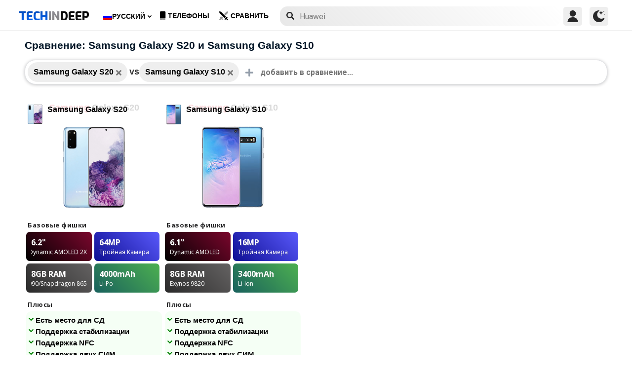

--- FILE ---
content_type: text/html; charset=UTF-8
request_url: https://www.techindeep.com/ru/compare-phone/samsunggalaxys20,samsunggalaxys10
body_size: 16343
content:
<!doctype html>
<html lang="ru-RU" prefix="og: https://ogp.me/ns#">
<head>
	<title>Сравнение: Samsung Galaxy S20 и Samsung Galaxy S10</title><link rel="stylesheet" href="https://4a61c644.delivery.rocketcdn.me/wp-content/cache/min/1/ec766a6368571ecbb7594ba3d891e7b3.css" media="all" data-minify="1" />
    <meta http-equiv="Content-Type" content="text/html; charset=UTF-8" />
    <meta name="viewport" content="width=device-width, minimum-scale=1.0, maximum-scale=1.0, user-scalable=no">
    <link rel="profile" href="http://gmpg.org/xfn/11" />
	<link rel="stylesheet" href="https://fonts.googleapis.com/css?family=Roboto%3A400%2C700%7COpen%20Sans%3A400%2C700%2C800%7CExo%3A700%2C800&#038;display=swap" />
	    <link rel="pingback" href="https://www.techindeep.com/xmlrpc.php" />
	
    <link rel="alternate" hreflang="x-default" href="https://www.techindeep.com/compare-phone" />
<link rel="alternate" hreflang="hu" href="https://www.techindeep.com/hu/compare-phone" />
<link rel="alternate" hreflang="ru" href="https://www.techindeep.com/ru/compare-phone" />
<link rel="alternate" hreflang="tr" href="https://www.techindeep.com/tr/telefon-karsilastir" />
<link rel="alternate" hreflang="de" href="https://www.techindeep.com/de/handy-vergleich" />

<!-- Поисковая оптимизация от Rank Math Pro - https://s.rankmath.com/home -->
<meta name="description" content="Подробно сравните характеристики мобильных телефонов, отзывы пользователей и многое другое. Найдите тот, который подходит именно вам!"/>
<meta name="robots" content="follow, index, max-snippet:-1, max-video-preview:-1, max-image-preview:large"/>
<link rel="canonical" href="https://www.techindeep.com/ru/compare-phone" />
<meta property="og:locale" content="ru_RU" />
<meta property="og:type" content="website" />
<meta property="og:title" content="Сравнить телефоны и отзывов" />
<meta property="og:description" content="Подробно сравните характеристики мобильных телефонов, отзывы пользователей и многое другое. Найдите тот, который подходит именно вам!" />
<meta property="og:url" content="https://www.techindeep.com/ru/compare-phone" />
<meta property="og:site_name" content="Tech in Deep" />
<meta property="og:updated_time" content="2020-09-03T10:37:48+00:00" />
<meta property="og:image" content="https://4a61c644.delivery.rocketcdn.me/wp-content/uploads/2020/09/playstoreheader.jpg" />
<meta property="og:image:secure_url" content="https://4a61c644.delivery.rocketcdn.me/wp-content/uploads/2020/09/playstoreheader.jpg" />
<meta property="og:image:width" content="1024" />
<meta property="og:image:height" content="500" />
<meta property="og:image:alt" content="Compare Phone" />
<meta property="og:image:type" content="image/jpeg" />
<meta property="article:published_time" content="2019-06-06T15:22:52+00:00" />
<meta property="article:modified_time" content="2020-09-03T10:37:48+00:00" />
<meta name="twitter:card" content="summary_large_image" />
<meta name="twitter:title" content="Сравнить телефоны и отзывов" />
<meta name="twitter:description" content="Подробно сравните характеристики мобильных телефонов, отзывы пользователей и многое другое. Найдите тот, который подходит именно вам!" />
<meta name="twitter:site" content="@techindeep" />
<meta name="twitter:creator" content="@techindeep" />
<meta name="twitter:image" content="https://4a61c644.delivery.rocketcdn.me/wp-content/uploads/2020/09/playstoreheader.jpg" />
<meta name="twitter:label1" content="Время чтения" />
<meta name="twitter:data1" content="Меньше минуты" />
<!-- /Rank Math WordPress SEO плагин -->

<link rel='dns-prefetch' href='//ajax.googleapis.com' />
<link rel='dns-prefetch' href='//www.google.com' />
<link rel='dns-prefetch' href='//cdn.jsdelivr.net' />
<link rel='dns-prefetch' href='//4a61c644.delivery.rocketcdn.me' />
<link href='https://4a61c644.delivery.rocketcdn.me' rel='preconnect' />
<link rel="alternate" type="application/rss+xml" title="Tech in Deep &raquo; Лента" href="https://www.techindeep.com/ru/feed" />




<style id='ez-toc-inline-css' type='text/css'>
div#ez-toc-container p.ez-toc-title {font-size: 120%;}div#ez-toc-container p.ez-toc-title {font-weight: 500;}div#ez-toc-container ul li {font-size: 95%;}
</style>

<script type='text/javascript' src='https://ajax.googleapis.com/ajax/libs/jquery/3.4.1/jquery.min.js' id='jquery-js'></script>
<script type='text/javascript' src='https://www.google.com/recaptcha/api.js' id='google-reCaptcha-js'></script>
<script data-minify="1" type='text/javascript' src='https://4a61c644.delivery.rocketcdn.me/wp-content/cache/min/1/wp-content/themes/fortid/js/jquery.validate.js?ver=1767519959' id='validate-script-js'></script>
<script type='text/javascript' id='ajax-auth-script-js-extra'>
/* <![CDATA[ */
var ajax_auth_object = {"ajaxurl":"https:\/\/www.techindeep.com\/wp-admin\/admin-ajax.php","redirecturl":"https:\/\/www.techindeep.com\/ru\/compare-phone\/samsunggalaxys20,samsunggalaxys10","loadingmessage":"loadnim"};
/* ]]> */
</script>
<script data-minify="1" type='text/javascript' src='https://4a61c644.delivery.rocketcdn.me/wp-content/cache/min/1/wp-content/themes/fortid/js/ajax-auth-script.js?ver=1767519959' id='ajax-auth-script-js' defer></script>
<script data-minify="1" type='text/javascript' src='https://4a61c644.delivery.rocketcdn.me/wp-content/cache/min/1/wp-content/plugins/sitepress-multilingual-cms/res/js/jquery.cookie.js?ver=1767519959' id='jquery.cookie-js'></script>
<script type='text/javascript' id='wpml-cookie-js-extra'>
/* <![CDATA[ */
var wpml_cookies = {"wp-wpml_current_language":{"value":"ru","expires":1,"path":"\/"}};
var wpml_cookies = {"wp-wpml_current_language":{"value":"ru","expires":1,"path":"\/"}};
/* ]]> */
</script>
<script data-minify="1" type='text/javascript' src='https://4a61c644.delivery.rocketcdn.me/wp-content/cache/min/1/wp-content/plugins/sitepress-multilingual-cms/res/js/cookies/language-cookie.js?ver=1767519959' id='wpml-cookie-js' defer></script>
<script data-minify="1" type='text/javascript' src='https://4a61c644.delivery.rocketcdn.me/wp-content/cache/min/1/wp-content/plugins/sitepress-multilingual-cms/templates/language-switchers/legacy-dropdown-click/script.js?ver=1767519959' id='wpml-legacy-dropdown-click-0-js' defer></script>
<script data-minify="1" type='text/javascript' src='https://4a61c644.delivery.rocketcdn.me/wp-content/cache/min/1/wp-content/themes/fortid/js/navigation.js?ver=1767519959' id='fortid-navigation-js' defer></script>
<script type='text/javascript' src='https://cdn.jsdelivr.net/npm/swiper@5.3.7/js/swiper.min.js' id='Swiper-js'></script>
<link rel="https://api.w.org/" href="https://www.techindeep.com/ru/wp-json/" /><link rel="alternate" type="application/json" href="https://www.techindeep.com/ru/wp-json/wp/v2/pages/34110" /><link rel="EditURI" type="application/rsd+xml" title="RSD" href="https://www.techindeep.com/xmlrpc.php?rsd" />
<link rel="wlwmanifest" type="application/wlwmanifest+xml" href="https://4a61c644.delivery.rocketcdn.me/wp-includes/wlwmanifest.xml" /> 
<link rel='shortlink' href='https://www.techindeep.com/ru?p=34110' />
<link rel="alternate" type="application/json+oembed" href="https://www.techindeep.com/ru/wp-json/oembed/1.0/embed?url=https%3A%2F%2Fwww.techindeep.com%2Fru%2Fcompare-phone" />
<link rel="alternate" type="text/xml+oembed" href="https://www.techindeep.com/ru/wp-json/oembed/1.0/embed?url=https%3A%2F%2Fwww.techindeep.com%2Fru%2Fcompare-phone&#038;format=xml" />
<meta name="generator" content="WPML ver:4.4.9 stt:1,3,23,45,53;" />
<link rel="pingback" href="https://www.techindeep.com/xmlrpc.php"><link rel="icon" href="https://4a61c644.delivery.rocketcdn.me/wp-content/uploads/2019/06/cropped-SiteIcon-3-32x32.png" sizes="32x32" />
<link rel="icon" href="https://4a61c644.delivery.rocketcdn.me/wp-content/uploads/2019/06/cropped-SiteIcon-3-192x192.png" sizes="192x192" />
<link rel="apple-touch-icon" href="https://4a61c644.delivery.rocketcdn.me/wp-content/uploads/2019/06/cropped-SiteIcon-3-180x180.png" />
<meta name="msapplication-TileImage" content="https://4a61c644.delivery.rocketcdn.me/wp-content/uploads/2019/06/cropped-SiteIcon-3-270x270.png" />
<noscript><style id="rocket-lazyload-nojs-css">.rll-youtube-player, [data-lazy-src]{display:none !important;}</style></noscript>	<script data-minify="1" src="https://4a61c644.delivery.rocketcdn.me/wp-content/cache/min/1/ui/1.12.0/jquery-ui.min.js?ver=1767519959" defer></script>
	<!-- Global site tag (gtag.js) - Google Analytics -->
<script data-no-minify="1" async src="https://4a61c644.delivery.rocketcdn.me/wp-content/cache/busting/1/gtm-721d23c5613cb3f8ec875e2e454705e4.js"></script>
<script>
  window.dataLayer = window.dataLayer || [];
  function gtag(){dataLayer.push(arguments);}
  gtag('js', new Date());

  gtag('config', 'UA-140967365-1');
</script>

</head>
<body class="page-template page-template-comparepage page-template-comparepage-php page page-id-34110 wp-custom-logo">

<div id="loginfrom" class="logforms">
	<div class="pc-close"></div>
	<form id="login" class="ajax-auth" action="login" method="post">
		<div class="padding15">
			<div class="form-header">
			<div class="h2">Логин</div>
			<div class="newhere">Впервые здесь ? <a id="show_signup" href="#">Создайте новый аккаунт</a></div>			</div>
			<div class="status"></div>
			<input type="hidden" id="security" name="security" value="f19ea09291" /><input type="hidden" name="_wp_http_referer" value="/ru/compare-phone/samsunggalaxys20,samsunggalaxys10" />  
			<label for="username">Имя пользователя или E-mail</label>
			<input id="username" type="text" class="required" name="username">
			<label for="password">Пароль</label>
			<input id="password" type="password" class="required" name="password">
		</div>
		<input class="submit_button" type="submit" value="Логин">
	</form>
	<div class="social_login padding15">
		<div class="h3">Войти с помощью социальных</div>
				<a class="sclgn_button login_face" rel="nofollow noopener" href="https://www.techindeep.com/login?loginSocial=facebook" data-plugin="nsl" data-action="connect" data-redirect="current" data-provider="facebook" data-popupwidth="475" data-popupheight="175">
			<i class="fontaw-facebook-f"></i>Continue with<span>Facebook</span>
		</a>
		<a class="sclgn_button login_google" rel="nofollow noopener" href="https://www.techindeep.com/login?loginSocial=google" data-plugin="nsl" data-action="connect" data-redirect="current" data-provider="google" data-popupwidth="600" data-popupheight="600">
			<i class="fontaw-google"></i>Continue with<span>Google</span>
		</a>
	</div>
	<a id="show_fgtpass" rel="nofollow noopener" href="https://www.techindeep.com/rulogin?action=lostpassword">Забыли пароль?</a>
</div>

<div id="registerfrom" class="logforms">
	<div class="pc-close"></div>
	<form id="register" class="ajax-auth" action="register" method="post">
	<div class="padding15">
		<div class="form-header">
		<div class="h2">Зарегистрироваться</div>
		<div class="newhere">Уже имеете аккаунт ? <a id="show_login" href="#">Вход</a></div>		</div>	
		<div class="status"></div>
		<input type="hidden" id="signonsecurity" name="signonsecurity" value="b89bbdefd0" /><input type="hidden" name="_wp_http_referer" value="/ru/compare-phone/samsunggalaxys20,samsunggalaxys10" />        
		<label for="signonfullname">Ваше полное имя</label>
			<input id="signonfullname" type="text" name="signonfullname" class="required">		
		<label for="signonname">Имя пользователя</label>
			<input id="signonname" type="text" name="signonname" class="required">
		<label for="email">E-Mail</label>
			<input id="email" type="text" class="required email" name="email">
		<label for="signonpassword">Пароль</label>
			<input id="signonpassword" type="password" class="required" name="signonpassword" >
		<label for="password2">Подтвердите пароль</label>
			<input type="password" id="password2" class="required" name="password2">
		<div class="g-recaptcha" data-sitekey="6LegbLgUAAAAABeTvFV3h_QyeHBvTLD1uNjGpL6-"></div>
	</div>
		<input class="submit_button" type="submit" value="Зарегистрироваться">  
	</form>
	<div class="social_login padding15">
		<div class="h3">Зарегистрироваться с социальных сетей</div>
				<a class="sclgn_button login_face" rel="nofollow noopener" href="https://www.techindeep.com/login?loginSocial=facebook" data-plugin="nsl" data-action="connect" data-redirect="current" data-provider="facebook" data-popupwidth="475" data-popupheight="175">
			<i class="fontaw-facebook-f"></i>Continue with<span>Facebook</span>
		</a>
		<a class="sclgn_button login_google" rel="nofollow noopener" href="https://www.techindeep.com/login?loginSocial=google" data-plugin="nsl" data-action="connect" data-redirect="current" data-provider="google" data-popupwidth="600" data-popupheight="600">
			<i class="fontaw-google"></i>Continue with<span>Google</span>
		</a>
	</div>	
</div>

<div id="page" class="site">
	<header id="masthead" class="site-header">
	  <div class="container">
		  <div class="cont-left">
			<!--<div href="#" class="canvas_toggle"><i class="fontaw-bars"></i></div>-->
				<div class="site-branding">
									<a href="https://www.techindeep.com/ru" class="custom-logo-link" rel="home">
						<div id="site_logo"><span>TECH </span><span>IN </span><span>DEEP </span></div>
					</a>
									</div><!-- .site-branding -->
			</div>
			<nav id="site-navigation" class="main-navigation">
				<ul id="primary-menu" class="menu"><li id="menu-item-wpml-ls-32-ru" class="menu-item wpml-ls-slot-32 wpml-ls-item wpml-ls-item-ru wpml-ls-current-language wpml-ls-menu-item menu-item-type-wpml_ls_menu_item menu-item-object-wpml_ls_menu_item menu-item-has-children menu-item-wpml-ls-32-ru"><a title="Русский" href="https://www.techindeep.com/ru/compare-phone"><img width="18" height="12" class="wpml-ls-flag" src="data:image/svg+xml,%3Csvg%20xmlns='http://www.w3.org/2000/svg'%20viewBox='0%200%2018%2012'%3E%3C/svg%3E" alt="" data-lazy-src="https://4a61c644.delivery.rocketcdn.me/wp-content/plugins/sitepress-multilingual-cms/res/flags/ru.png"><noscript><img width="18" height="12" class="wpml-ls-flag" src="https://4a61c644.delivery.rocketcdn.me/wp-content/plugins/sitepress-multilingual-cms/res/flags/ru.png" alt=""></noscript><span class="wpml-ls-native" lang="ru">Русский</span></a>
<ul class="sub-menu">
	<li id="menu-item-wpml-ls-32-en" class="menu-item wpml-ls-slot-32 wpml-ls-item wpml-ls-item-en wpml-ls-menu-item wpml-ls-first-item menu-item-type-wpml_ls_menu_item menu-item-object-wpml_ls_menu_item menu-item-wpml-ls-32-en"><a title="English" href="https://www.techindeep.com/compare-phone"><img width="18" height="12" class="wpml-ls-flag" src="data:image/svg+xml,%3Csvg%20xmlns='http://www.w3.org/2000/svg'%20viewBox='0%200%2018%2012'%3E%3C/svg%3E" alt="" data-lazy-src="https://4a61c644.delivery.rocketcdn.me/wp-content/plugins/sitepress-multilingual-cms/res/flags/en.png"><noscript><img width="18" height="12" class="wpml-ls-flag" src="https://4a61c644.delivery.rocketcdn.me/wp-content/plugins/sitepress-multilingual-cms/res/flags/en.png" alt=""></noscript><span class="wpml-ls-native" lang="en">English</span></a></li>
	<li id="menu-item-wpml-ls-32-hu" class="menu-item wpml-ls-slot-32 wpml-ls-item wpml-ls-item-hu wpml-ls-menu-item menu-item-type-wpml_ls_menu_item menu-item-object-wpml_ls_menu_item menu-item-wpml-ls-32-hu"><a title="Magyar" href="https://www.techindeep.com/hu/compare-phone"><img width="18" height="12" class="wpml-ls-flag" src="data:image/svg+xml,%3Csvg%20xmlns='http://www.w3.org/2000/svg'%20viewBox='0%200%2018%2012'%3E%3C/svg%3E" alt="" data-lazy-src="https://4a61c644.delivery.rocketcdn.me/wp-content/plugins/sitepress-multilingual-cms/res/flags/hu.png"><noscript><img width="18" height="12" class="wpml-ls-flag" src="https://4a61c644.delivery.rocketcdn.me/wp-content/plugins/sitepress-multilingual-cms/res/flags/hu.png" alt=""></noscript><span class="wpml-ls-native" lang="hu">Magyar</span></a></li>
	<li id="menu-item-wpml-ls-32-tr" class="menu-item wpml-ls-slot-32 wpml-ls-item wpml-ls-item-tr wpml-ls-menu-item menu-item-type-wpml_ls_menu_item menu-item-object-wpml_ls_menu_item menu-item-wpml-ls-32-tr"><a title="Türkçe" href="https://www.techindeep.com/tr/telefon-karsilastir"><img width="18" height="12" class="wpml-ls-flag" src="data:image/svg+xml,%3Csvg%20xmlns='http://www.w3.org/2000/svg'%20viewBox='0%200%2018%2012'%3E%3C/svg%3E" alt="" data-lazy-src="https://4a61c644.delivery.rocketcdn.me/wp-content/plugins/sitepress-multilingual-cms/res/flags/tr.png"><noscript><img width="18" height="12" class="wpml-ls-flag" src="https://4a61c644.delivery.rocketcdn.me/wp-content/plugins/sitepress-multilingual-cms/res/flags/tr.png" alt=""></noscript><span class="wpml-ls-native" lang="tr">Türkçe</span></a></li>
	<li id="menu-item-wpml-ls-32-de" class="menu-item wpml-ls-slot-32 wpml-ls-item wpml-ls-item-de wpml-ls-menu-item wpml-ls-last-item menu-item-type-wpml_ls_menu_item menu-item-object-wpml_ls_menu_item menu-item-wpml-ls-32-de"><a title="Deutsch" href="https://www.techindeep.com/de/handy-vergleich"><img width="18" height="12" class="wpml-ls-flag" src="data:image/svg+xml,%3Csvg%20xmlns='http://www.w3.org/2000/svg'%20viewBox='0%200%2018%2012'%3E%3C/svg%3E" alt="" data-lazy-src="https://4a61c644.delivery.rocketcdn.me/wp-content/plugins/sitepress-multilingual-cms/res/flags/de.png"><noscript><img width="18" height="12" class="wpml-ls-flag" src="https://4a61c644.delivery.rocketcdn.me/wp-content/plugins/sitepress-multilingual-cms/res/flags/de.png" alt=""></noscript><span class="wpml-ls-native" lang="de">Deutsch</span></a></li>
</ul>
</li>
<li id="menu-item-52225" class="menu-item menu-item-type-post_type menu-item-object-page menu-item-52225"><a href="https://www.techindeep.com/ru/all-devices"><i class="fontaw-mobile-android"></i>Телефоны</a></li>
<li id="menu-item-52226" class="menu-item menu-item-type-post_type menu-item-object-page current-menu-item page_item page-item-34110 current_page_item menu-item-52226"><a href="https://www.techindeep.com/ru/compare-phone" aria-current="page"><i class="fontaw-swords"></i>сравнить</a></li>
</ul>			</nav>
			<form role="search" method="get" id="searchform" action="https://www.techindeep.com/ru" ><input class="search_input" autocomplete="off" tabindex="0" type="text" placeholder="Search in Techindeep..." value="" name="s" /><button type="submit" id="searchsubmit" value=""><i class="fontaw-search"></i><div class="loading displaynone"></div></button>			</form>		
			<div class="cont-right">
				<nav id="seac-nav" class="main-navigation">
										<li id="menu-item-account" class="menu-item menu-item-type-custom menu-item-object-custom">
						<div class="login_button notonline" id="show_login">
							<svg xmlns="http://www.w3.org/2000/svg" viewBox="0 0 512 512"><path d="M256 0c-74.439 0-135 60.561-135 135s60.561 135 135 135 135-60.561 135-135S330.439 0 256 0zM423.966 358.195C387.006 320.667 338.009 300 286 300h-60c-52.008 0-101.006 20.667-137.966 58.195C51.255 395.539 31 444.833 31 497c0 8.284 6.716 15 15 15h420c8.284 0 15-6.716 15-15 0-52.167-20.255-101.461-57.034-138.805z"/></svg>
						</div>
					</li>
										<div id="darkmo" class=""><svg xmlns="http://www.w3.org/2000/svg" viewBox="0 0 512 512"><circle cx="467" cy="45" r="15"/><circle cx="497" cy="166" r="15"/><path d="M257 512c109.336 0 206.353-70.668 241.421-174.35 2.139-6.313-.161-13.286-5.625-17.109-5.449-3.794-12.788-3.56-18.003.63C442.464 347.23 403.455 361 362 361c-99.258 0-181-80.742-181-180 0-62.065 32.509-119.989 85.302-153.256 5.654-3.56 7.617-10.459 5.757-16.875C270.213 4.453 263.68 0 257 0 116.39 0 0 115.39 0 256s116.39 256 257 256z"/><path d="M287 121c24.814 0 45 20.186 45 45 0 8.291 6.709 15 15 15s15-6.709 15-15c0-24.814 20.186-45 45-45 8.291 0 15-6.709 15-15s-6.709-15-15-15c-24.814 0-45-21.186-45-46 0-8.291-6.709-15-15-15s-15 6.709-15 15c0 24.814-20.186 46-45 46-8.291 0-15 6.709-15 15s6.709 15 15 15z"/></svg></div>
				</nav>
			</div>
	 </div>
	</header><!-- #masthead -->
	<div class="tid_search_result search_hide">
		<div class="phoneresultarea">
			<span class="topdesc">Phone Specifications</span>
			<div class="phoneresult"></div> 
		</div>
	</div>
	<div class="tid_bg_overlay" id="bg_search"></div>
	<div id="content" class="site-content">
<div id="primary" class="container">
	<main id="main" class="site-main">

	<script type="text/javascript">
		$(document).ready(function(){
			$('#comparisoninput1').on("keyup input", function(){
				var inputVal = $(this).val();
				var linknow = "/ru/compare-phone/samsunggalaxys20,samsunggalaxys10"; 
				var tmmi = "";
				
				var resultDropdown = $(this).siblings(".result");
				if(inputVal.length){ //https://www.techindeep.com/phones/cbackend-search.php https://localhost/tid/phones/cbackend-search.php
					$.get("https://www.techindeep.com/phones/cbackend-search.php", {term: inputVal, term2: linknow,tmmi:tmmi}).done(function(data){
						$("#bg_search").addClass("bg_overlay_active");
						$(".comparison-search").addClass("anim");
						resultDropdown.html(data);
					});
				} else{
					resultDropdown.empty();
				}
			});
			
			$(document).on("click", ".result a", function(){
				$(this).parents(".resultout").find('input[type="text"]').val($(this).text());
				$(this).parent(".result").empty();
			});
		});
	</script>
<div id="comparisons-page">


	<h1 class="page-title">Сравнение: Samsung Galaxy S20 и Samsung Galaxy S10</h1>

<div class="comparison-search">
	<ul class="comparison-search-devices">
			<li class="item"><span class="title">Samsung Galaxy S20</span><a href="https://www.techindeep.com/ru/compare-phone/samsunggalaxys10"><i class="fontaw-times"></i></a></li><div class="vsSeparator" id="vsfirtst"><span>vs</span></div><li class="item"><span class="title">Samsung Galaxy S10</span><a href="https://www.techindeep.com/ru/compare-phone/samsunggalaxys20"><i class="fontaw-times"></i></a></li><div class="vsSeparator" id="vsfirtst"><span>vs</span></div>	</ul>
		<div class="resultout">
		<i class="fontaw-plus"></i>
		<input class="comparison-input" id="comparisoninput1" type="text" placeholder="добавить в сравнение..." ></input>
		<div class="result"></div>
	</div>
         
</div>

<div class="comparisons-tables">
      <div id="basics">
            <div class="c-table swiper-container">
               <div class="c-row row-devices swiper-wrapper" id="nothover">
									<div class="c-cell swiper-slide">
					<div class="dvc">
						<a href="https://www.techindeep.com/ru/samsung-galaxy-s20" target="_blank">
							<img alt="Samsung Galaxy S20" title="Samsung Galaxy S20" src="data:image/svg+xml,%3Csvg%20xmlns='http://www.w3.org/2000/svg'%20viewBox='0%200%200%200'%3E%3C/svg%3E" class="main-photo" data-lazy-src="https://techindeep.com/phones/devicephotos/samsung-galaxy-s20.png" /><noscript><img alt="Samsung Galaxy S20" title="Samsung Galaxy S20" src="https://techindeep.com/phones/devicephotos/samsung-galaxy-s20.png" class="main-photo" /></noscript> 
							<span class="title">Samsung Galaxy S20</span>
						</a>		   
					</div>
						<div class="block devicetop">
						<a href="https://www.techindeep.com/ru/samsung-galaxy-s20" target="_blank">
							<span class="title"><span class="brand">Samsung</span>Galaxy S20</span>
							<img alt="Samsung Galaxy S20" title="Samsung Galaxy S20" src="data:image/svg+xml,%3Csvg%20xmlns='http://www.w3.org/2000/svg'%20viewBox='0%200%200%200'%3E%3C/svg%3E" class="main-photo" data-lazy-src="https://techindeep.com/phones/devicephotos/samsung-galaxy-s20.png" /><noscript><img alt="Samsung Galaxy S20" title="Samsung Galaxy S20" src="https://techindeep.com/phones/devicephotos/samsung-galaxy-s20.png" class="main-photo" /></noscript> 
						</a>
						</div>
						 <div class="block spotlight">
						  <div class="c-cell cell-name swiper-no-swiping">Базовые фишки</div>
						  <ul class="specs-spotlight-features">
							 <li id="display1">
								<div class="p-5">
								   <strong class="accent"><span class="hinfotop">6.2"</span></strong>
								   <div class="hinfobottom">Dynamic AMOLED 2X </div>
								</div>
							 </li>
							 <li id="display2">
								<div class="p-5">
								   <strong class="accent accent-camera"><span class="hinfotop">64MP</span></strong>
								   <div class="hinfobottom" style="text-transform: capitalize;">Тройная камера</div>
								</div>
							 </li>
							 <li id="display3">
								<div class="p-5">
								   <strong class="accent accent-expansion"><span class="hinfotop">8GB</span><span> RAM</span></strong>
								   <div class="hinfobottom">Exynos 990/Snapdragon 865</div>
								</div>
							 </li>
							 <li id="display4">
								<div class="p-5">
								   <strong class="accent accent-battery"><span class="hinfotop">4000</span><span>mAh</span></strong>
								   <div class="hinfobottom">Li-Po</div>
								</div>
							 </li>
						  </ul>
					   </div>						
						<div class="block conspros">
							<div class="c-cell cell-name">Плюсы</div>
							<li class="c-cell swiper-no-swiping" id="displaycons">
								<div class="consfont">Есть место для СД</div>
								<div class="consfont">Поддержка стабилизации</div>
								<div class="consfont">Поддержка NFC</div>
								<div class="consfont">Поддержка двух СИМ</div>
							</li>
							<div class="c-cell cell-name">Минусы</div>
							<li class="c-cell swiper-no-swiping" id="displayprons">
								<div class="prosfont">Нет джека для наушников</div>
								<div class="prosfont">Нет Инфрасного порта</div>
								<div class="prosfont"></div>
								<div class="prosfont"></div>
							 </li>
						 </div>
						<div class="block buttons" data-value="Samsung Galaxy S20">
							<a class="tbutton" href="https://www.techindeep.com/ru/samsung-galaxy-s20" target="_blank"><i class="fontaw-image"></i>Фото</a>
							<a class="tbutton" href="https://www.techindeep.com/ru/samsung-galaxy-s20" target="_blank"><i class="fontaw-comment-lines"></i>Комменты</a>
							<div class="tbutton" id="youtube"><i class="fontaw-youtube"></i>Обзоры</div>
						</div>
						<div class="block specs">
							<div class="c-row">
							   <div class="c-cell cell-name swiper-no-swiping">Бренд</div>
							   <div class="c-cell swiper-no-swiping" id="dd1">Samsung</div>
							</div>
							<div class="c-row">
							   <div class="c-cell cell-name swiper-no-swiping">Анонсирован</div>
							   <div class="c-cell swiper-no-swiping" id="dd1">Feb 11, 2020</div>
							</div>
							<div class="c-row">
							   <div class="c-cell cell-name swiper-no-swiping">Дата релиза</div>
							   <div class="c-cell swiper-no-swiping" id="dd1">Mar 06, 2020</div>
							</div>
							<div class="c-row">
								<div class="c-cell cell-name swiper-no-swiping">Статус</div>
								<div class="c-cell swiper-no-swiping" id="dd1">Скоро</div>
							</div>
							<div class="c-row">
								<div class="c-cell cell-name swiper-no-swiping">Цена</div>
								<div class="c-cell swiper-no-swiping" id="dd1">€?899.00 / £?799.00</div>
							</div>
							<div class="rowbaslik">ЭКРАН</div>
							<div class="c-row">
							   <div class="c-cell cell-name swiper-no-swiping">Тип</div>
								<div class="c-cell swiper-no-swiping" id="dd1">Dynamic AMOLED 2X </div>
							</div>
							<div class="c-row">
							   <div class="c-cell cell-name swiper-no-swiping">Соотношение сторон и PPI</div>
							   <div class="c-cell swiper-no-swiping" id="dd1">20:9 соотношение - 563 ppi плотность </div>
							</div>
							<div class="c-row">
							   <div class="c-cell cell-name swiper-no-swiping">Размер</div>
							   <div class="c-cell swiper-no-swiping" id="dd1">6.2 дюймы, 93.8 cm<sup>2</sup> (~89.5% соотношение экрана к корпусу)</div>
							</div>
							<div class="c-row">
							   <div class="c-cell cell-name swiper-no-swiping">разрешение</div>
							   <div class="c-cell swiper-no-swiping" id="dd1">1440 x 3200 Пиксели</div>
							</div>
							<div class="c-row">
							   <div class="c-cell cell-name swiper-no-swiping">Максимальная яркость (нит)</div>
							   <div class="c-cell swiper-no-swiping" id="dd1"></div>
							</div>
							<div class="c-row">
							   <div class="c-cell cell-name swiper-no-swiping">Тип защиты</div>
							   <div class="c-cell swiper-no-swiping" id="dd1">Corning Gorilla стекло 6</div>
							</div>
							<div class="c-row">
							   <div class="c-cell cell-name swiper-no-swiping">нововведения</div>
							   <div class="c-cell swiper-no-swiping" id="dd1">HDR10+<br />Always-on display<br />120Hz (up to FHD resolution)</div>
							</div>
							<div class="rowbaslik">КОРПУС </div>
							<div class="c-row">
							   <div class="c-cell cell-name swiper-no-swiping">Цвета</div>
							   <div class="c-cell swiper-no-swiping" id="dd1"></div>
							</div>			
							<div class="c-row">
							   <div class="c-cell cell-name swiper-no-swiping">Размеры</div>
							   <div class="c-cell swiper-no-swiping" id="dd1">151.7 <span>•</span> 69.1 <span>•</span> 7.9 mm (5.97 <span>•</span> 2.72 <span>•</span> 0.31 in)</div>
							</div>
							<div class="c-row">
							   <div class="c-cell cell-name swiper-no-swiping">Вес</div>
							   <div class="c-cell swiper-no-swiping" id="dd1">163 gr (5.75 oz)</div>
							</div>
							<div class="c-row">
							   <div class="c-cell cell-name swiper-no-swiping">Материал</div>
							   <div class="c-cell swiper-no-swiping" id="dd1">Back: Стекло (Corning Gorilla Стекло 6)<br /> Рамка: Алюминий</div>
							</div>			
							<div class="c-row">
							   <div class="c-cell cell-name swiper-no-swiping">Сертификация</div>
							   <div class="c-cell swiper-no-swiping" id="dd1">IP68</div>
							</div>			
							<div class="c-row">
							   <div class="c-cell cell-name swiper-no-swiping">Зашита от воды</div>
							   <div class="c-cell swiper-no-swiping" id="dd1">Yes</div>
							</div>
							<div class="c-row">
							   <div class="c-cell cell-name swiper-no-swiping">Сенсоры</div>
							   <div class="c-cell swiper-no-swiping" id="dd1">Fingerprint (under display, ultrasonic), Акселерометр, Гироскоп, Датчик приближения, Компас, Барометр</div>
							</div>
							<div class="c-row">
							   <div class="c-cell cell-name swiper-no-swiping">Разъем для наушников</div>
							   <div class="c-cell swiper-no-swiping" id="dd1">No</div>
							</div>
							<div class="c-row">
							   <div class="c-cell cell-name swiper-no-swiping">NFC</div>
							   <div class="c-cell swiper-no-swiping" id="dd1">Yes</div>
							</div>
							<div class="c-row">
							   <div class="c-cell cell-name swiper-no-swiping">Инфракрасный порт</div>
							   <div class="c-cell swiper-no-swiping" id="dd1">No</div>
							</div>
							<div class="c-row">
							   <div class="c-cell cell-name swiper-no-swiping">Тип USB</div>
							   <div class="c-cell swiper-no-swiping" id="dd1">3.2, Type-C 1.0 поддержкой реверсивной зарядки</div>
							</div>
							<div class="c-row">
							   <div class="c-cell cell-name swiper-no-swiping">Максимальная Яркость (дЦ)</div>
							   <div class="c-cell swiper-no-swiping" id="dd1"></div>
							</div>
							<div class="rowbaslik">PLATFROM </div>
							<div class="c-row">
							   <div class="c-cell cell-name swiper-no-swiping">Чипсет</div>
							   <div class="c-cell swiper-no-swiping" id="dd1">Exynos 990 (7 nm+) - Global<br />Qualcomm Snapdragon 865 (SM8250) - USA</div>
							</div>
							<div class="c-row">
							   <div class="c-cell cell-name swiper-no-swiping">ЦПУ (CPU)</div>
							   <div class="c-cell swiper-no-swiping" id="dd1">Octa-core (2x2.73 GHz Mongoose M5 &amp; 2x2.60 GHz Cortex-A76 &amp; 4x2.0 GHz Cortex-A55) - Global<br/>Octa-core (1x2.84 GHz Kryo 585 &amp; 3x2.42 GHz Kryo 585 &amp; 4x1.8 GHz Kryo 585) - USA</div>
							</div>
							<div class="c-row">
							   <div class="c-cell cell-name swiper-no-swiping">Биты</div>
							   <div class="c-cell swiper-no-swiping" id="dd1">64Bit</div>
							</div>
							<div class="c-row">
							   <div class="c-cell cell-name swiper-no-swiping">Ядра</div>
							   <div class="c-cell swiper-no-swiping" id="dd1">8 Core</div>
							</div>
							<div class="c-row">
							   <div class="c-cell cell-name swiper-no-swiping">Технологический процесс</div>
							   <div class="c-cell swiper-no-swiping" id="dd1">7 nm+</div>
							</div>
							<div class="c-row">
							   <div class="c-cell cell-name swiper-no-swiping">ГП (GPU)</div>
							   <div class="c-cell swiper-no-swiping" id="dd1">Mali-G77 MP11 - Global<br/>Adreno 650 - USA</div>
							</div>
							<div class="c-row">
							   <div class="c-cell cell-name swiper-no-swiping">Ядра ГП</div>
							   <div class="c-cell swiper-no-swiping" id="dd1"></div>
							</div>
							<div class="c-row">
							   <div class="c-cell cell-name swiper-no-swiping">Частота ГП</div>
							   <div class="c-cell swiper-no-swiping" id="dd1"></div>
							</div>
							<div class="c-row">
							   <div class="c-cell cell-name swiper-no-swiping">>Oперационная система (OS)</div>
							   <div class="c-cell swiper-no-swiping" id="dd1">Android 10.0; One UI 2</div>
							</div>
							<div class="rowbaslik">ПАМЯТЬ</div>
							<div class="c-row">
							   <div class="c-cell cell-name swiper-no-swiping">Объем ОЗУ</div>
							   <div class="c-cell swiper-no-swiping" id="dd1">8GB RAM</div>
							</div>
							<div class="c-row">
							   <div class="c-cell cell-name swiper-no-swiping">Тип ОЗУ</div>
							   <div class="c-cell swiper-no-swiping" id="dd1"></div>
							</div>
							<div class="c-row">
							   <div class="c-cell cell-name swiper-no-swiping">Объём встроенной памяти</div>
							   <div class="c-cell swiper-no-swiping" id="dd1">128GB ROM</div>
							</div>
							<div class="c-row">
							   <div class="c-cell cell-name swiper-no-swiping">Слот СД Карты</div>
							   <div class="c-cell swiper-no-swiping" id="dd1">microSDXC (использует гибридный слот для SIM)</div>
							</div>
							<div class="rowbaslik" id="bbattery">Результаты производительности</div>
							<div class="c-row">
							   <div class="c-cell cell-name swiper-no-swiping">Счёт Antutu</div>
							   <div class="c-cell swiper-no-swiping" id="dd1">
								<div class="antutu-score">
										<div class="ant-main">
										   <div class="ant-score" id="cdd1"></div>
										   <div class="ant-group">
											  <div class="ant-typetop">Antutu</div>
											  <div class="ant-type"></div>
										   </div>
										  <span class="mini-help"><span class="mini-helptext">Результат может не показывать точные данные. Общий балл близок к нему.</span></span>
										</div>
									</div>
								</div>
							</div>
							<div class="c-row">
							   <div class="c-cell cell-name swiper-no-swiping">Geek Bench Score</div>
							   <div class="c-cell swiper-no-swiping" id="dd1">
									<div class="geekbench-score">
										<div class="gkbnch-main">
										   <div class="gkbnch-score" id="cdd1"></div>
										   <div class="gkbnch-group">
											  <div class="gkbnch-typetop">GeekBench</div>
											  <div class="gkbnch-type">Single Score</div>
										   </div>
										</div>
																			 </div>
							   </div>
							</div>
							<div class="rowbaslik">БАТАРЕЯ</div>
							<div class="c-row">
							   <div class="c-cell cell-name swiper-no-swiping">Ёмкость</div>
							   <div class="c-cell swiper-no-swiping" id="dd1">4000</div>
							</div>
							<div class="c-row">
							   <div class="c-cell cell-name swiper-no-swiping">Тип</div>
							   <div class="c-cell swiper-no-swiping" id="dd1">Li-Po</div>
							</div>
							<div class="c-row">
							   <div class="c-cell cell-name swiper-no-swiping">Технология Быстрой зарядки</div>
							   <div class="c-cell swiper-no-swiping" id="dd1"></div>
							</div>
							<div class="c-row">
							   <div class="c-cell cell-name swiper-no-swiping">Время воспроизведения видео</div>
							   <div class="c-cell swiper-no-swiping" id="dd1"></div>
							</div>
							<div class="c-row">
							   <div class="c-cell cell-name swiper-no-swiping">Быстрая Зарядка</div>
							   <div class="c-cell swiper-no-swiping" id="dd1">Yes, 25W</div>
							</div>
							<div class="c-row">
							   <div class="c-cell cell-name swiper-no-swiping">Беспроводная Зарядка</div>
							   <div class="c-cell swiper-no-swiping" id="dd1">Yes, 15W<br />Reverse, 9W</div>
							</div>
							<div class="rowbaslik">Главная камера</div>
							  <div class="cam_baslik"><i class="fontaw-camera"></i>Первая камера</div>
								   <div class="c-row">
									  <div class="c-cell cell-name swiper-no-swiping">Разрешение</div>
									  <div class="c-cell swiper-no-swiping" id="dd1">12 MP</div>
								   </div>			  
								   <div class="c-row">
									  <div class="c-cell cell-name swiper-no-swiping">Сенсор</div>
									  <div class="c-cell swiper-no-swiping" id="dd1">Sony IMX555</div>
								   </div>
								   <div class="c-row">
									  <div class="c-cell cell-name swiper-no-swiping">Диафрагма</div>
									  <div class="c-cell swiper-no-swiping" id="dd1">f/1.8</div>
								   </div>
								   <div class="c-row">
									  <div class="c-cell cell-name swiper-no-swiping">Размер пикселя</div>
									  <div class="c-cell swiper-no-swiping" id="dd1"></div>
								   </div>				   
								   <div class="c-row">
									  <div class="c-cell cell-name swiper-no-swiping">Размер сенсора</div>
									  <div class="c-cell swiper-no-swiping" id="dd1"></div>
								   </div>
								   <div class="c-row">
									  <div class="c-cell cell-name swiper-no-swiping">оптический зум</div>
									  <div class="c-cell swiper-no-swiping" id="dd1"></div>
								   </div>
								   <div class="c-row">
									  <div class="c-cell cell-name swiper-no-swiping">Линза</div>
									  <div class="c-cell swiper-no-swiping" id="dd1">26mm (wide)</div>
								   </div>				   
								   <div class="c-row">
									  <div class="c-cell cell-name swiper-no-swiping">Дополнительно</div>
									  <div class="c-cell swiper-no-swiping" id="dd1">Dual Pixel PDAF, OIS</div>
								   </div>
							  <div class="cam_baslik"><i class="fontaw-camera"></i>Вторая камера</div>
								   <div class="c-row">
									  <div class="c-cell cell-name swiper-no-swiping">Разрешение</div>
									  <div class="c-cell swiper-no-swiping" id="dd1">64 MP</div>
								   </div>			  
								   <div class="c-row">
									  <div class="c-cell cell-name swiper-no-swiping">Сенсор</div>
									  <div class="c-cell swiper-no-swiping" id="dd1">Samsung Bright S5KGW2</div>
								   </div>
								   <div class="c-row">
									  <div class="c-cell cell-name swiper-no-swiping">Диафрагма</div>
									  <div class="c-cell swiper-no-swiping" id="dd1">f/2.0</div>
								   </div>
								   <div class="c-row">
									  <div class="c-cell cell-name swiper-no-swiping">Размер пикселя</div>
									  <div class="c-cell swiper-no-swiping" id="dd1"></div>
								   </div>
								   <div class="c-row">
									  <div class="c-cell cell-name swiper-no-swiping">Размер сенсора</div>
									  <div class="c-cell swiper-no-swiping" id="dd1"></div>
								   </div>
								   <div class="c-row">
									  <div class="c-cell cell-name swiper-no-swiping">оптический зум</div>
									  <div class="c-cell swiper-no-swiping" id="dd1">3X Hybrid Optical Zoom</div>
								   </div>
								   <div class="c-row">
									  <div class="c-cell cell-name swiper-no-swiping">Линза</div>
									  <div class="c-cell swiper-no-swiping" id="dd1">Telephoto</div>
								   </div>				   
								   <div class="c-row">
									  <div class="c-cell cell-name swiper-no-swiping">Дополнительно</div>
									  <div class="c-cell swiper-no-swiping" id="dd1">PDAF, OIS</div>
								   </div>
							  <div class="cam_baslik"><i class="fontaw-camera"></i>Третья камера</div>
								   <div class="c-row">
									  <div class="c-cell cell-name swiper-no-swiping">Разрешение</div>
									  <div class="c-cell swiper-no-swiping" id="dd1">12 MP</div>
								   </div>			  
								   <div class="c-row">
									  <div class="c-cell cell-name swiper-no-swiping">Сенсор</div>
									  <div class="c-cell swiper-no-swiping" id="dd1">Samsung S5K2LA</div>
								   </div>
								   <div class="c-row">
									  <div class="c-cell cell-name swiper-no-swiping">Диафрагма</div>
									  <div class="c-cell swiper-no-swiping" id="dd1">f/2.2</div>
								   </div>
								   <div class="c-row">
									  <div class="c-cell cell-name swiper-no-swiping">Размер пикселя</div>
									  <div class="c-cell swiper-no-swiping" id="dd1"></div>
								   </div>
								   <div class="c-row">
									  <div class="c-cell cell-name swiper-no-swiping">Размер сенсора</div>
									  <div class="c-cell swiper-no-swiping" id="dd1"></div>
								   </div>
								   <div class="c-row">
									  <div class="c-cell cell-name swiper-no-swiping">оптический зум</div>
									  <div class="c-cell swiper-no-swiping" id="dd1"></div>
								   </div>
								   <div class="c-row">
									  <div class="c-cell cell-name swiper-no-swiping">Линза</div>
									  <div class="c-cell swiper-no-swiping" id="dd1">13mm (Ultrawide)</div>
								   </div>				   
								   <div class="c-row">
									  <div class="c-cell cell-name swiper-no-swiping">Дополнительно</div>
									  <div class="c-cell swiper-no-swiping" id="dd1">AF, Super Steady video</div>
								   </div>
							  <div class="cam_baslik"><i class="fontaw-camera"></i>Четвертая камера</div>
								   <div class="c-row">
									  <div class="c-cell cell-name swiper-no-swiping">Разрешение</div>
									  <div class="c-cell swiper-no-swiping" id="dd1"></div>
								   </div>			  
								   <div class="c-row">
									  <div class="c-cell cell-name swiper-no-swiping">Сенсор</div>
									  <div class="c-cell swiper-no-swiping" id="dd1"></div>
								   </div>
								   <div class="c-row">
									  <div class="c-cell cell-name swiper-no-swiping">Диафрагма</div>
									  <div class="c-cell swiper-no-swiping" id="dd1"></div>
								   </div>
								   <div class="c-row">
									  <div class="c-cell cell-name swiper-no-swiping">Размер пикселя</div>
									  <div class="c-cell swiper-no-swiping" id="dd1"></div>
								   </div>
								   <div class="c-row">
									  <div class="c-cell cell-name swiper-no-swiping">Размер сенсора</div>
									  <div class="c-cell swiper-no-swiping" id="dd1"></div>
								   </div>
								   <div class="c-row">
									  <div class="c-cell cell-name swiper-no-swiping">оптический зум</div>
									  <div class="c-cell swiper-no-swiping" id="dd1"></div>
								   </div>
								   <div class="c-row">
									  <div class="c-cell cell-name swiper-no-swiping">Линза</div>
									  <div class="c-cell swiper-no-swiping" id="dd1"></div>
								   </div>				   
								   <div class="c-row">
									  <div class="c-cell cell-name swiper-no-swiping">Дополнительно</div>
									  <div class="c-cell swiper-no-swiping" id="dd1"></div>
								   </div>
							  <div class="cam_baslik"><i class="fontaw-camera"></i>Пятая камера</div>
								   <div class="c-row">
									  <div class="c-cell cell-name swiper-no-swiping">Разрешение</div>
									  <div class="c-cell swiper-no-swiping" id="dd1"></div>
								   </div>			  
								   <div class="c-row">
									  <div class="c-cell cell-name swiper-no-swiping">Сенсор</div>
									  <div class="c-cell swiper-no-swiping" id="dd1"></div>
								   </div>
								   <div class="c-row">
									  <div class="c-cell cell-name swiper-no-swiping">Диафрагма</div>
									  <div class="c-cell swiper-no-swiping" id="dd1"></div>
								   </div>
								   <div class="c-row">
									  <div class="c-cell cell-name swiper-no-swiping">Размер пикселя</div>
									  <div class="c-cell swiper-no-swiping" id="dd1"></div>
								   </div>
								   <div class="c-row">
									  <div class="c-cell cell-name swiper-no-swiping">Размер сенсора</div>
									  <div class="c-cell swiper-no-swiping" id="dd1"></div>
								   </div>
								   <div class="c-row">
									  <div class="c-cell cell-name swiper-no-swiping">оптический зум</div>
									  <div class="c-cell swiper-no-swiping" id="dd1"></div>
								   </div>
								   <div class="c-row">
									  <div class="c-cell cell-name swiper-no-swiping">Линза</div>
									  <div class="c-cell swiper-no-swiping" id="dd1"></div>
								   </div>				   
								   <div class="c-row">
									  <div class="c-cell cell-name swiper-no-swiping">Дополнительно</div>
									  <div class="c-cell swiper-no-swiping" id="dd1"></div>
								   </div>
							  <div class="cam_baslik"><i class="fontaw-camera"></i>Шестая камера</div>
								   <div class="c-row">
									  <div class="c-cell cell-name swiper-no-swiping">Разрешение</div>
									  <div class="c-cell swiper-no-swiping" id="dd1"></div>
								   </div>			  
								   <div class="c-row">
									  <div class="c-cell cell-name swiper-no-swiping">Сенсор</div>
									  <div class="c-cell swiper-no-swiping" id="dd1"></div>
								   </div>
								   <div class="c-row">
									  <div class="c-cell cell-name swiper-no-swiping">Диафрагма</div>
									  <div class="c-cell swiper-no-swiping" id="dd1"></div>
								   </div>
								   <div class="c-row">
									  <div class="c-cell cell-name swiper-no-swiping">Размер пикселя</div>
									  <div class="c-cell swiper-no-swiping" id="dd1"></div>
								   </div>
								   <div class="c-row">
									  <div class="c-cell cell-name swiper-no-swiping">Размер сенсора</div>
									  <div class="c-cell swiper-no-swiping" id="dd1"></div>
								   </div>
								   <div class="c-row">
									  <div class="c-cell cell-name swiper-no-swiping">оптический зум</div>
									  <div class="c-cell swiper-no-swiping" id="dd1"></div>
								   </div>
								   <div class="c-row">
									  <div class="c-cell cell-name swiper-no-swiping">Линза</div>
									  <div class="c-cell swiper-no-swiping" id="dd1"></div>
								   </div>				   
								   <div class="c-row">
									  <div class="c-cell cell-name swiper-no-swiping">Дополнительно</div>
									  <div class="c-cell swiper-no-swiping" id="dd1"></div>
								   </div>
							<div class="c-row">
							   <div class="c-cell cell-name swiper-no-swiping">Разрешение изображения</div>
							   <div class="c-cell swiper-no-swiping" id="dd1">12 MP</div>
							</div>
							<div class="c-row">
							   <div class="c-cell cell-name swiper-no-swiping">Видео кадровая частота/кадров в сек</div>
							   <div class="c-cell swiper-no-swiping" id="dd1">7680x4320 (8K UHD) - (24 fps)</br> 3840x2160 (4K UHD) - (30/60 fps)</br> 1920x1080 (Full) - (30/60/240 fps)</br> 1280x720 (HD) - (960 fps)</div>
							</div>
							<div class="c-row">
							   <div class="c-cell cell-name swiper-no-swiping">Оптическая Стабилизация (OIS)</div>
							   <div class="c-cell swiper-no-swiping" id="dd1">Yes</div>
							</div>
							<div class="c-row">
							   <div class="c-cell cell-name swiper-no-swiping">Электронная Стабилизация (EIS)</div>
							   <div class="c-cell swiper-no-swiping" id="dd1">Yes</div>
							</div>
							<div class="c-row">
							   <div class="c-cell cell-name swiper-no-swiping">Замедленная Съёмка</div>
							   <div class="c-cell swiper-no-swiping" id="dd1">Yes</div>
							</div>	
							<div class="c-row">
							   <div class="c-cell cell-name swiper-no-swiping">Функции</div>
							   <div class="c-cell swiper-no-swiping" id="dd1"></div>
							</div>
							<div class="rowbaslik">DxOMark счёт</div>	
							<div class="c-row">
							   <div class="c-cell cell-name swiper-no-swiping">Счет Телефона (полный)</div>
							   <div class="c-cell swiper-no-swiping" id="dd1">
									 <div class="dxomark-score">
										<div class="dxo-main">
										   <div class="dxo-score" id="cdd1"></div>
										   <div class="dxo-group">
											  <div class="dxo-logo"></div>
											  <div class="dxo-type">Телефон</div>
										   </div>
										</div>
																			 </div>			   
							   </div>
							</div>
							<div class="c-row">
							   <div class="c-cell cell-name swiper-no-swiping">Селфи Счёт</div>
							   <div class="c-cell swiper-no-swiping" id="dd1">
									 <div class="dxomark-score">
										<div class="dxo-main">
										   <div class="dxo-score" id="cdd1"></div>
										   <div class="dxo-group">
											  <div class="dxo-logo"></div>
											  <div class="dxo-type">Селфи</div>
										   </div>
										</div>
																			 </div>			   
							   </div>
							</div>
							<div class="rowbaslik">СЕЛФИ КАМЕРА</div>
							  <div class="cam_baslik"><i class="fontaw-camera"></i>Первая камера</div>
							   <div class="c-row">
								  <div class="c-cell cell-name swiper-no-swiping">Разрешение</div>
								  <div class="c-cell swiper-no-swiping" id="dd1">10 MP</div>
							   </div>			  
							   <div class="c-row">
								  <div class="c-cell cell-name swiper-no-swiping">Сенсор</div>
								  <div class="c-cell swiper-no-swiping" id="dd1"></div>
							   </div>
							   <div class="c-row">
								  <div class="c-cell cell-name swiper-no-swiping">Aperture</div>
								  <div class="c-cell swiper-no-swiping" id="dd1">f/2.2</div>
							   </div>
							   <div class="c-row">
								  <div class="c-cell cell-name swiper-no-swiping">Размер пикселя</div>
								  <div class="c-cell swiper-no-swiping" id="dd1"></div>
							   </div>
							   <div class="c-row">
								  <div class="c-cell cell-name swiper-no-swiping">Размер сенсора</div>
								  <div class="c-cell swiper-no-swiping" id="dd1"></div>
							   </div>
							   <div class="c-row">
								  <div class="c-cell cell-name swiper-no-swiping">Дополнительно</div>
								  <div class="c-cell swiper-no-swiping" id="dd1"></div>
							   </div>			   
							  <div class="cam_baslik"><i class="fontaw-camera"></i>Вторая камера</div>
							   <div class="c-row">
								  <div class="c-cell cell-name swiper-no-swiping">Разрешение</div>
								  <div class="c-cell swiper-no-swiping" id="dd1"></div>
							   </div>			  
							   <div class="c-row">
								  <div class="c-cell cell-name swiper-no-swiping">Сенсор</div>
								  <div class="c-cell swiper-no-swiping" id="dd1"></div>
							   </div>
							   <div class="c-row">
								  <div class="c-cell cell-name swiper-no-swiping">Aperture</div>
								  <div class="c-cell swiper-no-swiping" id="dd1"></div>
							   </div>
							   <div class="c-row">
								  <div class="c-cell cell-name swiper-no-swiping">Размер пикселя</div>
								  <div class="c-cell swiper-no-swiping" id="dd1"></div>
							   </div>
							   <div class="c-row">
								  <div class="c-cell cell-name swiper-no-swiping">Размер сенсора</div>
								  <div class="c-cell swiper-no-swiping" id="dd1"></div>
							   </div>
							   <div class="c-row">
								  <div class="c-cell cell-name swiper-no-swiping">Дополнительно</div>
								  <div class="c-cell swiper-no-swiping" id="dd1"></div>
							   </div>			   
							  <div class="cam_baslik"><i class="fontaw-camera"></i>Третья камера</div>
							   <div class="c-row">
								  <div class="c-cell cell-name swiper-no-swiping">Разрешение</div>
								  <div class="c-cell swiper-no-swiping" id="dd1"></div>
							   </div>			  
							   <div class="c-row">
								  <div class="c-cell cell-name swiper-no-swiping">Сенсор</div>
								  <div class="c-cell swiper-no-swiping" id="dd1"></div>
							   </div>
							   <div class="c-row">
								  <div class="c-cell cell-name swiper-no-swiping">Aperture</div>
								  <div class="c-cell swiper-no-swiping" id="dd1"></div>
							   </div>
							   <div class="c-row">
								  <div class="c-cell cell-name swiper-no-swiping">Размер пикселя</div>
								  <div class="c-cell swiper-no-swiping" id="dd1"></div>
							   </div>
							   <div class="c-row">
								  <div class="c-cell cell-name swiper-no-swiping">Размер сенсора</div>
								  <div class="c-cell swiper-no-swiping" id="dd1"></div>
							   </div>
							   <div class="c-row">
								  <div class="c-cell cell-name swiper-no-swiping">Дополнительно</div>
								  <div class="c-cell swiper-no-swiping" id="dd1"></div>
							   </div>
							<div class="c-row">
							   <div class="c-cell cell-name swiper-no-swiping">Разрешение Видео и Частота кадров</div>
							   <div class="c-cell swiper-no-swiping" id="dd1">2160p@30/60fps, 1080p@30fps</div>
							</div>	
							<div class="c-row">
							   <div class="c-cell cell-name swiper-no-swiping">Функции</div>
							   <div class="c-cell swiper-no-swiping" id="dd1">Dual video call, Auto-HDR</div>
							</div>
							<div class="rowbaslik">CONNECTIVITY</div>
							<div class="c-row">
							   <div class="c-cell cell-name swiper-no-swiping">Технология</div>
							   <div class="c-cell swiper-no-swiping" id="dd1">GSM / CDMA / HSPA / EVDO / LTE</div>
							</div>
							<div class="c-row">
							   <div class="c-cell cell-name swiper-no-swiping">2G Bands</div>
							   <div class="c-cell swiper-no-swiping" id="dd1">GSM - 850 / 900 / 1800 / 1900 - SIM 1 &amp; SIM 2 (Dual SIM model only)</div>
							</div>
							<div class="c-row">
							   <div class="c-cell cell-name swiper-no-swiping">3G Bands</div>
							   <div class="c-cell swiper-no-swiping" id="dd1">HSDPA - 850 / 900 / 1900 / 2100</div>
							</div>
							<div class="c-row">
							   <div class="c-cell cell-name swiper-no-swiping">4G Bands</div>
							   <div class="c-cell swiper-no-swiping" id="dd1">LTE Band - 1(2100), 2(1900), 3(1800), 4(1700/2100), 5(850), 7(2600), 8(900), 12(700), 13(700), 17(700), 18(800), 19(800), 20(800), 25(1900), 26(850), 28(700), 32(1500), 38(2600), 39(1900), 40(2300), 41(2500), 66(1700/2100)</div>
							</div>
							<div class="c-row">
							   <div class="c-cell cell-name swiper-no-swiping">5G Bands</div>
							   <div class="c-cell swiper-no-swiping" id="dd1"></div>
							</div>							
							<div class="c-row">
							   <div class="c-cell cell-name swiper-no-swiping">TD-SCDMA</div>
							   <div class="c-cell swiper-no-swiping" id="dd1"></div>
							</div>
							<div class="c-row">
							   <div class="c-cell cell-name swiper-no-swiping">Навигация</div>
							   <div class="c-cell swiper-no-swiping" id="dd1">Yes, with A-GPS, GLONASS, BDS, GALILEO</div>
							</div>
							<div class="c-row">
							   <div class="c-cell cell-name swiper-no-swiping">Скорость Сети</div>
							   <div class="c-cell swiper-no-swiping" id="dd1">HSPA 42.2/5.76 Mbps, LTE-A (7CA) Cat20 2000/200 Mbps</div>
							</div>
							<div class="c-row">
							   <div class="c-cell cell-name swiper-no-swiping">Тип СИМ Карты</div>
							   <div class="c-cell swiper-no-swiping" id="dd1">1 слот для SIM (Nano-SIM and/or eSIM) or Hybrid  2 слота для SIM (Nano-SIM, одна SIM не активна, пока используется другая)</div>
							</div>
							<div class="c-row">
							   <div class="c-cell cell-name swiper-no-swiping">Количество SIM-карт</div>
							   <div class="c-cell swiper-no-swiping" id="dd1">2</div>
							</div>
							<div class="c-row">
							   <div class="c-cell cell-name swiper-no-swiping">Wi-Fi</div>
							   <div class="c-cell swiper-no-swiping" id="dd1">Wi-Fi 802.11 a/b/g/n/ac/ax, dual-band, Wi-Fi Direct, hotspot</div>
							</div>
							<div class="c-row">
							   <div class="c-cell cell-name swiper-no-swiping">Bluetooth</div>
							   <div class="c-cell swiper-no-swiping" id="dd1">5.0, A2DP, LE, aptX</div>
							</div>			
							<div class="rowbaslik">ДРУГОЕ</div>
							<div class="c-row">
							   <div class="c-cell cell-name swiper-no-swiping">VoLTE</div>
							   <div class="c-cell swiper-no-swiping" id="dd1"></div>
							</div>
							<div class="c-row">
							   <div class="c-cell cell-name swiper-no-swiping">FM Радио</div>
							   <div class="c-cell swiper-no-swiping" id="dd1">Yes</div>
							</div>
							<div class="rowbaslik">SAR<span class="mini-help"><span class="mini-helptext">В Европе максимальное допустимое значение SAR для мобильных устройств ограничено до 2 Вт/кг на 10 граммов человеческой ткани.</span></span></div>
							<div class="c-row">
							   <div class="c-cell cell-name swiper-no-swiping">Уровень SAR для тела (ЕС)</div>
							   <div class="c-cell swiper-no-swiping" id="dd1"></div>
							</div>
							<div class="c-row">
							   <div class="c-cell cell-name swiper-no-swiping">Уровень SAR для головы (ЕС)</div>
							   <div class="c-cell swiper-no-swiping" id="dd1"></div>
							</div>
							<div class="c-row">
							   <div class="c-cell cell-name swiper-no-swiping">Уровень SAR для тела (США)</div>
							   <div class="c-cell swiper-no-swiping" id="dd1"></div>
							</div>
							<div class="c-row">
							   <div class="c-cell cell-name swiper-no-swiping">Уровень SAR для головы (США)</div>
							   <div class="c-cell swiper-no-swiping" id="dd1"></div>
							</div>
							<div class="c-row">
							   <div class="c-cell cell-name swiper-no-swiping">Дополнительно</div>
							   <div class="c-cell swiper-no-swiping" id="dd1"></div>
							</div>
							<div class="rowbaslik">Экстра</div>
							<div class="c-row">
							   <div class="c-cell cell-name swiper-no-swiping">Система охлаждения</div>
							   <div class="c-cell swiper-no-swiping" id="dd1">Yes</div>
							</div>	
							<div class="c-row">
							   <div class="c-cell cell-name swiper-no-swiping">HDMI</div>
							   <div class="c-cell swiper-no-swiping" id="dd1"></div>
							</div>
						</div>
					</div>
									<div class="c-cell swiper-slide">
					<div class="dvc">
						<a href="https://www.techindeep.com/ru/samsung-galaxy-s10" target="_blank">
							<img alt="Samsung Galaxy S10" title="Samsung Galaxy S10" src="data:image/svg+xml,%3Csvg%20xmlns='http://www.w3.org/2000/svg'%20viewBox='0%200%200%200'%3E%3C/svg%3E" class="main-photo" data-lazy-src="https://techindeep.com/phones/devicephotos/samsung-galaxy-s10.jpg" /><noscript><img alt="Samsung Galaxy S10" title="Samsung Galaxy S10" src="https://techindeep.com/phones/devicephotos/samsung-galaxy-s10.jpg" class="main-photo" /></noscript> 
							<span class="title">Samsung Galaxy S10</span>
						</a>		   
					</div>
						<div class="block devicetop">
						<a href="https://www.techindeep.com/ru/samsung-galaxy-s10" target="_blank">
							<span class="title"><span class="brand">Samsung</span>Galaxy S10</span>
							<img alt="Samsung Galaxy S10" title="Samsung Galaxy S10" src="data:image/svg+xml,%3Csvg%20xmlns='http://www.w3.org/2000/svg'%20viewBox='0%200%200%200'%3E%3C/svg%3E" class="main-photo" data-lazy-src="https://techindeep.com/phones/devicephotos/samsung-galaxy-s10.jpg" /><noscript><img alt="Samsung Galaxy S10" title="Samsung Galaxy S10" src="https://techindeep.com/phones/devicephotos/samsung-galaxy-s10.jpg" class="main-photo" /></noscript> 
						</a>
						</div>
						 <div class="block spotlight">
						  <div class="c-cell cell-name swiper-no-swiping">Базовые фишки</div>
						  <ul class="specs-spotlight-features">
							 <li id="display1">
								<div class="p-5">
								   <strong class="accent"><span class="hinfotop">6.1"</span></strong>
								   <div class="hinfobottom">Dynamic AMOLED </div>
								</div>
							 </li>
							 <li id="display2">
								<div class="p-5">
								   <strong class="accent accent-camera"><span class="hinfotop">16MP</span></strong>
								   <div class="hinfobottom" style="text-transform: capitalize;">Тройная камера</div>
								</div>
							 </li>
							 <li id="display3">
								<div class="p-5">
								   <strong class="accent accent-expansion"><span class="hinfotop">8GB</span><span> RAM</span></strong>
								   <div class="hinfobottom">Exynos 9820</div>
								</div>
							 </li>
							 <li id="display4">
								<div class="p-5">
								   <strong class="accent accent-battery"><span class="hinfotop">3400</span><span>mAh</span></strong>
								   <div class="hinfobottom">Li-Ion</div>
								</div>
							 </li>
						  </ul>
					   </div>						
						<div class="block conspros">
							<div class="c-cell cell-name">Плюсы</div>
							<li class="c-cell swiper-no-swiping" id="displaycons">
								<div class="consfont">Есть место для СД</div>
								<div class="consfont">Поддержка стабилизации</div>
								<div class="consfont">Поддержка NFC</div>
								<div class="consfont">Поддержка двух СИМ</div>
							</li>
							<div class="c-cell cell-name">Минусы</div>
							<li class="c-cell swiper-no-swiping" id="displayprons">
								<div class="prosfont">Нет Инфрасного порта</div>
								<div class="prosfont"></div>
								<div class="prosfont"></div>
								<div class="prosfont"></div>
							 </li>
						 </div>
						<div class="block buttons" data-value="Samsung Galaxy S10">
							<a class="tbutton" href="https://www.techindeep.com/ru/samsung-galaxy-s10" target="_blank"><i class="fontaw-image"></i>Фото</a>
							<a class="tbutton" href="https://www.techindeep.com/ru/samsung-galaxy-s10" target="_blank"><i class="fontaw-comment-lines"></i>Комменты</a>
							<div class="tbutton" id="youtube"><i class="fontaw-youtube"></i>Обзоры</div>
						</div>
						<div class="block specs">
							<div class="c-row">
							   <div class="c-cell cell-name swiper-no-swiping">Бренд</div>
							   <div class="c-cell swiper-no-swiping" id="dd1">Samsung</div>
							</div>
							<div class="c-row">
							   <div class="c-cell cell-name swiper-no-swiping">Анонсирован</div>
							   <div class="c-cell swiper-no-swiping" id="dd1">Feb 20, 2019</div>
							</div>
							<div class="c-row">
							   <div class="c-cell cell-name swiper-no-swiping">Дата релиза</div>
							   <div class="c-cell swiper-no-swiping" id="dd1">Mar  8, 2019</div>
							</div>
							<div class="c-row">
								<div class="c-cell cell-name swiper-no-swiping">Статус</div>
								<div class="c-cell swiper-no-swiping" id="dd1">Имеется в наличии</div>
							</div>
							<div class="c-row">
								<div class="c-cell cell-name swiper-no-swiping">Цена</div>
								<div class="c-cell swiper-no-swiping" id="dd1">Около  660 EUR</div>
							</div>
							<div class="rowbaslik">ЭКРАН</div>
							<div class="c-row">
							   <div class="c-cell cell-name swiper-no-swiping">Тип</div>
								<div class="c-cell swiper-no-swiping" id="dd1">Dynamic AMOLED </div>
							</div>
							<div class="c-row">
							   <div class="c-cell cell-name swiper-no-swiping">Соотношение сторон и PPI</div>
							   <div class="c-cell swiper-no-swiping" id="dd1"> 19:9 соотношение - 550 ppi плотность </div>
							</div>
							<div class="c-row">
							   <div class="c-cell cell-name swiper-no-swiping">Размер</div>
							   <div class="c-cell swiper-no-swiping" id="dd1">6.1 дюймы, 93.2 cm<sup>2</sup> (~88.3% соотношение экрана к корпусу)</div>
							</div>
							<div class="c-row">
							   <div class="c-cell cell-name swiper-no-swiping">разрешение</div>
							   <div class="c-cell swiper-no-swiping" id="dd1">1440 x 3040 Пиксели</div>
							</div>
							<div class="c-row">
							   <div class="c-cell cell-name swiper-no-swiping">Максимальная яркость (нит)</div>
							   <div class="c-cell swiper-no-swiping" id="dd1">786 cd/M²</div>
							</div>
							<div class="c-row">
							   <div class="c-cell cell-name swiper-no-swiping">Тип защиты</div>
							   <div class="c-cell swiper-no-swiping" id="dd1">Corning Gorilla стекло 6</div>
							</div>
							<div class="c-row">
							   <div class="c-cell cell-name swiper-no-swiping">нововведения</div>
							   <div class="c-cell swiper-no-swiping" id="dd1">HDR10+<br />Always-on display</div>
							</div>
							<div class="rowbaslik">КОРПУС </div>
							<div class="c-row">
							   <div class="c-cell cell-name swiper-no-swiping">Цвета</div>
							   <div class="c-cell swiper-no-swiping" id="dd1"></div>
							</div>			
							<div class="c-row">
							   <div class="c-cell cell-name swiper-no-swiping">Размеры</div>
							   <div class="c-cell swiper-no-swiping" id="dd1">149.9 x 70.4 x 7.8 mm (5.90 x 2.77 x 0.31 in)</div>
							</div>
							<div class="c-row">
							   <div class="c-cell cell-name swiper-no-swiping">Вес</div>
							   <div class="c-cell swiper-no-swiping" id="dd1">157 gr (5.54 oz)</div>
							</div>
							<div class="c-row">
							   <div class="c-cell cell-name swiper-no-swiping">Материал</div>
							   <div class="c-cell swiper-no-swiping" id="dd1">Back: Стекло (Corning Gorilla Стекло 5)<br /> Рамка: Алюминий</div>
							</div>			
							<div class="c-row">
							   <div class="c-cell cell-name swiper-no-swiping">Сертификация</div>
							   <div class="c-cell swiper-no-swiping" id="dd1">IP68</div>
							</div>			
							<div class="c-row">
							   <div class="c-cell cell-name swiper-no-swiping">Зашита от воды</div>
							   <div class="c-cell swiper-no-swiping" id="dd1">Yes</div>
							</div>
							<div class="c-row">
							   <div class="c-cell cell-name swiper-no-swiping">Сенсоры</div>
							   <div class="c-cell swiper-no-swiping" id="dd1">Отпечаток пальца (под дисплеем), Акселерометр, Гироскоп, Датчик приближения, Компас, Барометр, Пульсометр, SpO2</div>
							</div>
							<div class="c-row">
							   <div class="c-cell cell-name swiper-no-swiping">Разъем для наушников</div>
							   <div class="c-cell swiper-no-swiping" id="dd1">Yes</div>
							</div>
							<div class="c-row">
							   <div class="c-cell cell-name swiper-no-swiping">NFC</div>
							   <div class="c-cell swiper-no-swiping" id="dd1">Yes</div>
							</div>
							<div class="c-row">
							   <div class="c-cell cell-name swiper-no-swiping">Инфракрасный порт</div>
							   <div class="c-cell swiper-no-swiping" id="dd1">No</div>
							</div>
							<div class="c-row">
							   <div class="c-cell cell-name swiper-no-swiping">Тип USB</div>
							   <div class="c-cell swiper-no-swiping" id="dd1">3.1, Type-C 1.0 поддержкой реверсивной зарядки</div>
							</div>
							<div class="c-row">
							   <div class="c-cell cell-name swiper-no-swiping">Максимальная Яркость (дЦ)</div>
							   <div class="c-cell swiper-no-swiping" id="dd1"></div>
							</div>
							<div class="rowbaslik">PLATFROM </div>
							<div class="c-row">
							   <div class="c-cell cell-name swiper-no-swiping">Чипсет</div>
							   <div class="c-cell swiper-no-swiping" id="dd1">Qualcomm Snapdragon 855</div>
							</div>
							<div class="c-row">
							   <div class="c-cell cell-name swiper-no-swiping">ЦПУ (CPU)</div>
							   <div class="c-cell swiper-no-swiping" id="dd1">Octa-core (2x2.73 GHz Mongoose M4 &amp; 2x2.31 GHz Cortex-A75 &amp; 4x1.95 GHz Cortex-A55) - EMEA<br/>Octa-core (1x2.84 GHz Kryo 485 &amp; 3x2.41 GHz Kryo 485 &amp; 4x1.78 GHz Kryo 485) - USA/LATAM, China</div>
							</div>
							<div class="c-row">
							   <div class="c-cell cell-name swiper-no-swiping">Биты</div>
							   <div class="c-cell swiper-no-swiping" id="dd1"></div>
							</div>
							<div class="c-row">
							   <div class="c-cell cell-name swiper-no-swiping">Ядра</div>
							   <div class="c-cell swiper-no-swiping" id="dd1">8</div>
							</div>
							<div class="c-row">
							   <div class="c-cell cell-name swiper-no-swiping">Технологический процесс</div>
							   <div class="c-cell swiper-no-swiping" id="dd1">8 nm</div>
							</div>
							<div class="c-row">
							   <div class="c-cell cell-name swiper-no-swiping">ГП (GPU)</div>
							   <div class="c-cell swiper-no-swiping" id="dd1">Mali-G76 MP12 - EMEA<br/> Adreno 640 - USA/LATAM, China</div>
							</div>
							<div class="c-row">
							   <div class="c-cell cell-name swiper-no-swiping">Ядра ГП</div>
							   <div class="c-cell swiper-no-swiping" id="dd1"></div>
							</div>
							<div class="c-row">
							   <div class="c-cell cell-name swiper-no-swiping">Частота ГП</div>
							   <div class="c-cell swiper-no-swiping" id="dd1"></div>
							</div>
							<div class="c-row">
							   <div class="c-cell cell-name swiper-no-swiping">>Oперационная система (OS)</div>
							   <div class="c-cell swiper-no-swiping" id="dd1">Android 9.0 (Pie); One UI</div>
							</div>
							<div class="rowbaslik">ПАМЯТЬ</div>
							<div class="c-row">
							   <div class="c-cell cell-name swiper-no-swiping">Объем ОЗУ</div>
							   <div class="c-cell swiper-no-swiping" id="dd1"> 8 GB RAM</div>
							</div>
							<div class="c-row">
							   <div class="c-cell cell-name swiper-no-swiping">Тип ОЗУ</div>
							   <div class="c-cell swiper-no-swiping" id="dd1"></div>
							</div>
							<div class="c-row">
							   <div class="c-cell cell-name swiper-no-swiping">Объём встроенной памяти</div>
							   <div class="c-cell swiper-no-swiping" id="dd1">128/512 GB</div>
							</div>
							<div class="c-row">
							   <div class="c-cell cell-name swiper-no-swiping">Слот СД Карты</div>
							   <div class="c-cell swiper-no-swiping" id="dd1">microSD, kapasite: 1 TB (использует гибридный слот для SIM) - dual SIM model only</div>
							</div>
							<div class="rowbaslik" id="bbattery">Результаты производительности</div>
							<div class="c-row">
							   <div class="c-cell cell-name swiper-no-swiping">Счёт Antutu</div>
							   <div class="c-cell swiper-no-swiping" id="dd1">
								<div class="antutu-score">
										<div class="ant-main">
										   <div class="ant-score" id="cdd1">326k</div>
										   <div class="ant-group">
											  <div class="ant-typetop">Antutu</div>
											  <div class="ant-type"> v7 </div>
										   </div>
										  <span class="mini-help"><span class="mini-helptext">Результат может не показывать точные данные. Общий балл близок к нему.</span></span>
										</div>
									</div>
								</div>
							</div>
							<div class="c-row">
							   <div class="c-cell cell-name swiper-no-swiping">Geek Bench Score</div>
							   <div class="c-cell swiper-no-swiping" id="dd1">
									<div class="geekbench-score">
										<div class="gkbnch-main">
										   <div class="gkbnch-score" id="cdd1">3411</div>
										   <div class="gkbnch-group">
											  <div class="gkbnch-typetop">GeekBench</div>
											  <div class="gkbnch-type">Single Score</div>
										   </div>
										</div>
																				<div class="gkbnch-secondary">
										   <div class="gkbnch-score" id="geekscore1">10580</div>
										   <div class="gkbnch-type">Multi Score</div>
										</div>
																				<div class="gkbnch-secondary">
										   <div class="gkbnch-score">5990</div>
										   <div class="gkbnch-type">Тест Батареи</div>
										</div>
																			 </div>
							   </div>
							</div>
							<div class="rowbaslik">БАТАРЕЯ</div>
							<div class="c-row">
							   <div class="c-cell cell-name swiper-no-swiping">Ёмкость</div>
							   <div class="c-cell swiper-no-swiping" id="dd1">3400</div>
							</div>
							<div class="c-row">
							   <div class="c-cell cell-name swiper-no-swiping">Тип</div>
							   <div class="c-cell swiper-no-swiping" id="dd1">Li-Ion</div>
							</div>
							<div class="c-row">
							   <div class="c-cell cell-name swiper-no-swiping">Технология Быстрой зарядки</div>
							   <div class="c-cell swiper-no-swiping" id="dd1"></div>
							</div>
							<div class="c-row">
							   <div class="c-cell cell-name swiper-no-swiping">Время воспроизведения видео</div>
							   <div class="c-cell swiper-no-swiping" id="dd1">20 часы</div>
							</div>
							<div class="c-row">
							   <div class="c-cell cell-name swiper-no-swiping">Быстрая Зарядка</div>
							   <div class="c-cell swiper-no-swiping" id="dd1">Yes</div>
							</div>
							<div class="c-row">
							   <div class="c-cell cell-name swiper-no-swiping">Беспроводная Зарядка</div>
							   <div class="c-cell swiper-no-swiping" id="dd1">Yes</div>
							</div>
							<div class="rowbaslik">Главная камера</div>
							  <div class="cam_baslik"><i class="fontaw-camera"></i>Первая камера</div>
								   <div class="c-row">
									  <div class="c-cell cell-name swiper-no-swiping">Разрешение</div>
									  <div class="c-cell swiper-no-swiping" id="dd1"></div>
								   </div>			  
								   <div class="c-row">
									  <div class="c-cell cell-name swiper-no-swiping">Сенсор</div>
									  <div class="c-cell swiper-no-swiping" id="dd1"></div>
								   </div>
								   <div class="c-row">
									  <div class="c-cell cell-name swiper-no-swiping">Диафрагма</div>
									  <div class="c-cell swiper-no-swiping" id="dd1">f/2.4</div>
								   </div>
								   <div class="c-row">
									  <div class="c-cell cell-name swiper-no-swiping">Размер пикселя</div>
									  <div class="c-cell swiper-no-swiping" id="dd1"></div>
								   </div>				   
								   <div class="c-row">
									  <div class="c-cell cell-name swiper-no-swiping">Размер сенсора</div>
									  <div class="c-cell swiper-no-swiping" id="dd1"></div>
								   </div>
								   <div class="c-row">
									  <div class="c-cell cell-name swiper-no-swiping">оптический зум</div>
									  <div class="c-cell swiper-no-swiping" id="dd1"></div>
								   </div>
								   <div class="c-row">
									  <div class="c-cell cell-name swiper-no-swiping">Линза</div>
									  <div class="c-cell swiper-no-swiping" id="dd1"></div>
								   </div>				   
								   <div class="c-row">
									  <div class="c-cell cell-name swiper-no-swiping">Дополнительно</div>
									  <div class="c-cell swiper-no-swiping" id="dd1"></div>
								   </div>
							  <div class="cam_baslik"><i class="fontaw-camera"></i>Вторая камера</div>
								   <div class="c-row">
									  <div class="c-cell cell-name swiper-no-swiping">Разрешение</div>
									  <div class="c-cell swiper-no-swiping" id="dd1"></div>
								   </div>			  
								   <div class="c-row">
									  <div class="c-cell cell-name swiper-no-swiping">Сенсор</div>
									  <div class="c-cell swiper-no-swiping" id="dd1"></div>
								   </div>
								   <div class="c-row">
									  <div class="c-cell cell-name swiper-no-swiping">Диафрагма</div>
									  <div class="c-cell swiper-no-swiping" id="dd1"></div>
								   </div>
								   <div class="c-row">
									  <div class="c-cell cell-name swiper-no-swiping">Размер пикселя</div>
									  <div class="c-cell swiper-no-swiping" id="dd1"></div>
								   </div>
								   <div class="c-row">
									  <div class="c-cell cell-name swiper-no-swiping">Размер сенсора</div>
									  <div class="c-cell swiper-no-swiping" id="dd1"></div>
								   </div>
								   <div class="c-row">
									  <div class="c-cell cell-name swiper-no-swiping">оптический зум</div>
									  <div class="c-cell swiper-no-swiping" id="dd1"></div>
								   </div>
								   <div class="c-row">
									  <div class="c-cell cell-name swiper-no-swiping">Линза</div>
									  <div class="c-cell swiper-no-swiping" id="dd1"></div>
								   </div>				   
								   <div class="c-row">
									  <div class="c-cell cell-name swiper-no-swiping">Дополнительно</div>
									  <div class="c-cell swiper-no-swiping" id="dd1"></div>
								   </div>
							  <div class="cam_baslik"><i class="fontaw-camera"></i>Третья камера</div>
								   <div class="c-row">
									  <div class="c-cell cell-name swiper-no-swiping">Разрешение</div>
									  <div class="c-cell swiper-no-swiping" id="dd1"></div>
								   </div>			  
								   <div class="c-row">
									  <div class="c-cell cell-name swiper-no-swiping">Сенсор</div>
									  <div class="c-cell swiper-no-swiping" id="dd1"></div>
								   </div>
								   <div class="c-row">
									  <div class="c-cell cell-name swiper-no-swiping">Диафрагма</div>
									  <div class="c-cell swiper-no-swiping" id="dd1"></div>
								   </div>
								   <div class="c-row">
									  <div class="c-cell cell-name swiper-no-swiping">Размер пикселя</div>
									  <div class="c-cell swiper-no-swiping" id="dd1"></div>
								   </div>
								   <div class="c-row">
									  <div class="c-cell cell-name swiper-no-swiping">Размер сенсора</div>
									  <div class="c-cell swiper-no-swiping" id="dd1"></div>
								   </div>
								   <div class="c-row">
									  <div class="c-cell cell-name swiper-no-swiping">оптический зум</div>
									  <div class="c-cell swiper-no-swiping" id="dd1"></div>
								   </div>
								   <div class="c-row">
									  <div class="c-cell cell-name swiper-no-swiping">Линза</div>
									  <div class="c-cell swiper-no-swiping" id="dd1"></div>
								   </div>				   
								   <div class="c-row">
									  <div class="c-cell cell-name swiper-no-swiping">Дополнительно</div>
									  <div class="c-cell swiper-no-swiping" id="dd1"></div>
								   </div>
							  <div class="cam_baslik"><i class="fontaw-camera"></i>Четвертая камера</div>
								   <div class="c-row">
									  <div class="c-cell cell-name swiper-no-swiping">Разрешение</div>
									  <div class="c-cell swiper-no-swiping" id="dd1"></div>
								   </div>			  
								   <div class="c-row">
									  <div class="c-cell cell-name swiper-no-swiping">Сенсор</div>
									  <div class="c-cell swiper-no-swiping" id="dd1"></div>
								   </div>
								   <div class="c-row">
									  <div class="c-cell cell-name swiper-no-swiping">Диафрагма</div>
									  <div class="c-cell swiper-no-swiping" id="dd1"></div>
								   </div>
								   <div class="c-row">
									  <div class="c-cell cell-name swiper-no-swiping">Размер пикселя</div>
									  <div class="c-cell swiper-no-swiping" id="dd1"></div>
								   </div>
								   <div class="c-row">
									  <div class="c-cell cell-name swiper-no-swiping">Размер сенсора</div>
									  <div class="c-cell swiper-no-swiping" id="dd1"></div>
								   </div>
								   <div class="c-row">
									  <div class="c-cell cell-name swiper-no-swiping">оптический зум</div>
									  <div class="c-cell swiper-no-swiping" id="dd1"></div>
								   </div>
								   <div class="c-row">
									  <div class="c-cell cell-name swiper-no-swiping">Линза</div>
									  <div class="c-cell swiper-no-swiping" id="dd1"></div>
								   </div>				   
								   <div class="c-row">
									  <div class="c-cell cell-name swiper-no-swiping">Дополнительно</div>
									  <div class="c-cell swiper-no-swiping" id="dd1"></div>
								   </div>
							  <div class="cam_baslik"><i class="fontaw-camera"></i>Пятая камера</div>
								   <div class="c-row">
									  <div class="c-cell cell-name swiper-no-swiping">Разрешение</div>
									  <div class="c-cell swiper-no-swiping" id="dd1"></div>
								   </div>			  
								   <div class="c-row">
									  <div class="c-cell cell-name swiper-no-swiping">Сенсор</div>
									  <div class="c-cell swiper-no-swiping" id="dd1"></div>
								   </div>
								   <div class="c-row">
									  <div class="c-cell cell-name swiper-no-swiping">Диафрагма</div>
									  <div class="c-cell swiper-no-swiping" id="dd1"></div>
								   </div>
								   <div class="c-row">
									  <div class="c-cell cell-name swiper-no-swiping">Размер пикселя</div>
									  <div class="c-cell swiper-no-swiping" id="dd1"></div>
								   </div>
								   <div class="c-row">
									  <div class="c-cell cell-name swiper-no-swiping">Размер сенсора</div>
									  <div class="c-cell swiper-no-swiping" id="dd1"></div>
								   </div>
								   <div class="c-row">
									  <div class="c-cell cell-name swiper-no-swiping">оптический зум</div>
									  <div class="c-cell swiper-no-swiping" id="dd1"></div>
								   </div>
								   <div class="c-row">
									  <div class="c-cell cell-name swiper-no-swiping">Линза</div>
									  <div class="c-cell swiper-no-swiping" id="dd1"></div>
								   </div>				   
								   <div class="c-row">
									  <div class="c-cell cell-name swiper-no-swiping">Дополнительно</div>
									  <div class="c-cell swiper-no-swiping" id="dd1"></div>
								   </div>
							  <div class="cam_baslik"><i class="fontaw-camera"></i>Шестая камера</div>
								   <div class="c-row">
									  <div class="c-cell cell-name swiper-no-swiping">Разрешение</div>
									  <div class="c-cell swiper-no-swiping" id="dd1"></div>
								   </div>			  
								   <div class="c-row">
									  <div class="c-cell cell-name swiper-no-swiping">Сенсор</div>
									  <div class="c-cell swiper-no-swiping" id="dd1"></div>
								   </div>
								   <div class="c-row">
									  <div class="c-cell cell-name swiper-no-swiping">Диафрагма</div>
									  <div class="c-cell swiper-no-swiping" id="dd1"></div>
								   </div>
								   <div class="c-row">
									  <div class="c-cell cell-name swiper-no-swiping">Размер пикселя</div>
									  <div class="c-cell swiper-no-swiping" id="dd1"></div>
								   </div>
								   <div class="c-row">
									  <div class="c-cell cell-name swiper-no-swiping">Размер сенсора</div>
									  <div class="c-cell swiper-no-swiping" id="dd1"></div>
								   </div>
								   <div class="c-row">
									  <div class="c-cell cell-name swiper-no-swiping">оптический зум</div>
									  <div class="c-cell swiper-no-swiping" id="dd1"></div>
								   </div>
								   <div class="c-row">
									  <div class="c-cell cell-name swiper-no-swiping">Линза</div>
									  <div class="c-cell swiper-no-swiping" id="dd1"></div>
								   </div>				   
								   <div class="c-row">
									  <div class="c-cell cell-name swiper-no-swiping">Дополнительно</div>
									  <div class="c-cell swiper-no-swiping" id="dd1"></div>
								   </div>
							<div class="c-row">
							   <div class="c-cell cell-name swiper-no-swiping">Разрешение изображения</div>
							   <div class="c-cell swiper-no-swiping" id="dd1">12 megapixels</div>
							</div>
							<div class="c-row">
							   <div class="c-cell cell-name swiper-no-swiping">Видео кадровая частота/кадров в сек</div>
							   <div class="c-cell swiper-no-swiping" id="dd1">3840x2160 (4K UHD) - (60 fps)</br> 1920x1080 (Full) - (240 fps)</br> 1280x720 (HD) - (960 fps)</div>
							</div>
							<div class="c-row">
							   <div class="c-cell cell-name swiper-no-swiping">Оптическая Стабилизация (OIS)</div>
							   <div class="c-cell swiper-no-swiping" id="dd1">Yes</div>
							</div>
							<div class="c-row">
							   <div class="c-cell cell-name swiper-no-swiping">Электронная Стабилизация (EIS)</div>
							   <div class="c-cell swiper-no-swiping" id="dd1">Yes</div>
							</div>
							<div class="c-row">
							   <div class="c-cell cell-name swiper-no-swiping">Замедленная Съёмка</div>
							   <div class="c-cell swiper-no-swiping" id="dd1">Yes</div>
							</div>	
							<div class="c-row">
							   <div class="c-cell cell-name swiper-no-swiping">Функции</div>
							   <div class="c-cell swiper-no-swiping" id="dd1"></div>
							</div>
							<div class="rowbaslik">DxOMark счёт</div>	
							<div class="c-row">
							   <div class="c-cell cell-name swiper-no-swiping">Счет Телефона (полный)</div>
							   <div class="c-cell swiper-no-swiping" id="dd1">
									 <div class="dxomark-score">
										<div class="dxo-main">
										   <div class="dxo-score" id="cdd1"></div>
										   <div class="dxo-group">
											  <div class="dxo-logo"></div>
											  <div class="dxo-type">Телефон</div>
										   </div>
										</div>
																			 </div>			   
							   </div>
							</div>
							<div class="c-row">
							   <div class="c-cell cell-name swiper-no-swiping">Селфи Счёт</div>
							   <div class="c-cell swiper-no-swiping" id="dd1">
									 <div class="dxomark-score">
										<div class="dxo-main">
										   <div class="dxo-score" id="cdd1"></div>
										   <div class="dxo-group">
											  <div class="dxo-logo"></div>
											  <div class="dxo-type">Селфи</div>
										   </div>
										</div>
																			 </div>			   
							   </div>
							</div>
							<div class="rowbaslik">СЕЛФИ КАМЕРА</div>
							  <div class="cam_baslik"><i class="fontaw-camera"></i>Первая камера</div>
							   <div class="c-row">
								  <div class="c-cell cell-name swiper-no-swiping">Разрешение</div>
								  <div class="c-cell swiper-no-swiping" id="dd1">10 MP</div>
							   </div>			  
							   <div class="c-row">
								  <div class="c-cell cell-name swiper-no-swiping">Сенсор</div>
								  <div class="c-cell swiper-no-swiping" id="dd1"></div>
							   </div>
							   <div class="c-row">
								  <div class="c-cell cell-name swiper-no-swiping">Aperture</div>
								  <div class="c-cell swiper-no-swiping" id="dd1"> f/1.9</div>
							   </div>
							   <div class="c-row">
								  <div class="c-cell cell-name swiper-no-swiping">Размер пикселя</div>
								  <div class="c-cell swiper-no-swiping" id="dd1"></div>
							   </div>
							   <div class="c-row">
								  <div class="c-cell cell-name swiper-no-swiping">Размер сенсора</div>
								  <div class="c-cell swiper-no-swiping" id="dd1"></div>
							   </div>
							   <div class="c-row">
								  <div class="c-cell cell-name swiper-no-swiping">Дополнительно</div>
								  <div class="c-cell swiper-no-swiping" id="dd1"></div>
							   </div>			   
							  <div class="cam_baslik"><i class="fontaw-camera"></i>Вторая камера</div>
							   <div class="c-row">
								  <div class="c-cell cell-name swiper-no-swiping">Разрешение</div>
								  <div class="c-cell swiper-no-swiping" id="dd1"></div>
							   </div>			  
							   <div class="c-row">
								  <div class="c-cell cell-name swiper-no-swiping">Сенсор</div>
								  <div class="c-cell swiper-no-swiping" id="dd1"></div>
							   </div>
							   <div class="c-row">
								  <div class="c-cell cell-name swiper-no-swiping">Aperture</div>
								  <div class="c-cell swiper-no-swiping" id="dd1"></div>
							   </div>
							   <div class="c-row">
								  <div class="c-cell cell-name swiper-no-swiping">Размер пикселя</div>
								  <div class="c-cell swiper-no-swiping" id="dd1"></div>
							   </div>
							   <div class="c-row">
								  <div class="c-cell cell-name swiper-no-swiping">Размер сенсора</div>
								  <div class="c-cell swiper-no-swiping" id="dd1"></div>
							   </div>
							   <div class="c-row">
								  <div class="c-cell cell-name swiper-no-swiping">Дополнительно</div>
								  <div class="c-cell swiper-no-swiping" id="dd1"></div>
							   </div>			   
							  <div class="cam_baslik"><i class="fontaw-camera"></i>Третья камера</div>
							   <div class="c-row">
								  <div class="c-cell cell-name swiper-no-swiping">Разрешение</div>
								  <div class="c-cell swiper-no-swiping" id="dd1"></div>
							   </div>			  
							   <div class="c-row">
								  <div class="c-cell cell-name swiper-no-swiping">Сенсор</div>
								  <div class="c-cell swiper-no-swiping" id="dd1"></div>
							   </div>
							   <div class="c-row">
								  <div class="c-cell cell-name swiper-no-swiping">Aperture</div>
								  <div class="c-cell swiper-no-swiping" id="dd1"></div>
							   </div>
							   <div class="c-row">
								  <div class="c-cell cell-name swiper-no-swiping">Размер пикселя</div>
								  <div class="c-cell swiper-no-swiping" id="dd1"></div>
							   </div>
							   <div class="c-row">
								  <div class="c-cell cell-name swiper-no-swiping">Размер сенсора</div>
								  <div class="c-cell swiper-no-swiping" id="dd1"></div>
							   </div>
							   <div class="c-row">
								  <div class="c-cell cell-name swiper-no-swiping">Дополнительно</div>
								  <div class="c-cell swiper-no-swiping" id="dd1"></div>
							   </div>
							<div class="c-row">
							   <div class="c-cell cell-name swiper-no-swiping">Разрешение Видео и Частота кадров</div>
							   <div class="c-cell swiper-no-swiping" id="dd1">2160p@30fps, 1080p@30fps</div>
							</div>	
							<div class="c-row">
							   <div class="c-cell cell-name swiper-no-swiping">Функции</div>
							   <div class="c-cell swiper-no-swiping" id="dd1">Dual video call, Auto-HDR</div>
							</div>
							<div class="rowbaslik">CONNECTIVITY</div>
							<div class="c-row">
							   <div class="c-cell cell-name swiper-no-swiping">Технология</div>
							   <div class="c-cell swiper-no-swiping" id="dd1">GSM / CDMA / HSPA / EVDO / LTE</div>
							</div>
							<div class="c-row">
							   <div class="c-cell cell-name swiper-no-swiping">2G Bands</div>
							   <div class="c-cell swiper-no-swiping" id="dd1">GSM - 850 / 900 / 1800 / 1900 - SIM 1 &amp; SIM 2 (dual-SIM model only)</div>
							</div>
							<div class="c-row">
							   <div class="c-cell cell-name swiper-no-swiping">3G Bands</div>
							   <div class="c-cell swiper-no-swiping" id="dd1">HSDPA - 850 / 900 / 1700(AWS) / 1900 / 2100 - Global, USA</div>
							</div>
							<div class="c-row">
							   <div class="c-cell cell-name swiper-no-swiping">4G Bands</div>
							   <div class="c-cell swiper-no-swiping" id="dd1">B1<span> (2100)</span>, B2<span> (1900)</span>, B3<span> (1800)</span>, B4<span> (1700/2100 AWS 1)</span>, B5<span> (850)</span>, B7<span> (2600)</span>, B8<span> (900)</span>, B12<span> (700)</span>, B13<span> (700)</span>, B17<span> (700)</span>, B18<span> (800)</span>, B19<span> (800)</span>, B20<span> (800)</span>, B25<span> (1900+)</span>, B26<span> (850)</span>, B28<span> (700)</span>, B32<span> (1500)</span>, B38<span> (TDD 2600)</span>, B39<span> (TDD 1900)</span>, B40<span> (TDD 2300)</span>, B41<span> (TDD 2500)</span>, B66<span> (1700/2100)</span></div>
							</div>
							<div class="c-row">
							   <div class="c-cell cell-name swiper-no-swiping">5G Bands</div>
							   <div class="c-cell swiper-no-swiping" id="dd1"></div>
							</div>							
							<div class="c-row">
							   <div class="c-cell cell-name swiper-no-swiping">TD-SCDMA</div>
							   <div class="c-cell swiper-no-swiping" id="dd1"></div>
							</div>
							<div class="c-row">
							   <div class="c-cell cell-name swiper-no-swiping">Навигация</div>
							   <div class="c-cell swiper-no-swiping" id="dd1">Yes, with A-GPS, GLONASS, BDS, GALILEO</div>
							</div>
							<div class="c-row">
							   <div class="c-cell cell-name swiper-no-swiping">Скорость Сети</div>
							   <div class="c-cell swiper-no-swiping" id="dd1">HSPA 42.2/5.76 Mbps, LTE-A (7CA) Cat20 2000/150 Mbps</div>
							</div>
							<div class="c-row">
							   <div class="c-cell cell-name swiper-no-swiping">Тип СИМ Карты</div>
							   <div class="c-cell swiper-no-swiping" id="dd1">1 слот для SIM (Nano-SIM) or Hybrid  2 слота для SIM (Nano-SIM, одна SIM не активна, пока используется другая)</div>
							</div>
							<div class="c-row">
							   <div class="c-cell cell-name swiper-no-swiping">Количество SIM-карт</div>
							   <div class="c-cell swiper-no-swiping" id="dd1">2</div>
							</div>
							<div class="c-row">
							   <div class="c-cell cell-name swiper-no-swiping">Wi-Fi</div>
							   <div class="c-cell swiper-no-swiping" id="dd1">Wi-Fi 802.11 a/b/g/n/ac/ax, dual-band, Wi-Fi Direct, hotspot</div>
							</div>
							<div class="c-row">
							   <div class="c-cell cell-name swiper-no-swiping">Bluetooth</div>
							   <div class="c-cell swiper-no-swiping" id="dd1">5.0, A2DP, LE, aptX</div>
							</div>			
							<div class="rowbaslik">ДРУГОЕ</div>
							<div class="c-row">
							   <div class="c-cell cell-name swiper-no-swiping">VoLTE</div>
							   <div class="c-cell swiper-no-swiping" id="dd1">Yes</div>
							</div>
							<div class="c-row">
							   <div class="c-cell cell-name swiper-no-swiping">FM Радио</div>
							   <div class="c-cell swiper-no-swiping" id="dd1">Yes</div>
							</div>
							<div class="rowbaslik">SAR<span class="mini-help"><span class="mini-helptext">В Европе максимальное допустимое значение SAR для мобильных устройств ограничено до 2 Вт/кг на 10 граммов человеческой ткани.</span></span></div>
							<div class="c-row">
							   <div class="c-cell cell-name swiper-no-swiping">Уровень SAR для тела (ЕС)</div>
							   <div class="c-cell swiper-no-swiping" id="dd1">1.593 W/Kg</div>
							</div>
							<div class="c-row">
							   <div class="c-cell cell-name swiper-no-swiping">Уровень SAR для головы (ЕС)</div>
							   <div class="c-cell swiper-no-swiping" id="dd1">0.477 W/Kg</div>
							</div>
							<div class="c-row">
							   <div class="c-cell cell-name swiper-no-swiping">Уровень SAR для тела (США)</div>
							   <div class="c-cell swiper-no-swiping" id="dd1">0.790 W/Kg</div>
							</div>
							<div class="c-row">
							   <div class="c-cell cell-name swiper-no-swiping">Уровень SAR для головы (США)</div>
							   <div class="c-cell swiper-no-swiping" id="dd1">0.930 W/Kg</div>
							</div>
							<div class="c-row">
							   <div class="c-cell cell-name swiper-no-swiping">Дополнительно</div>
							   <div class="c-cell swiper-no-swiping" id="dd1"></div>
							</div>
							<div class="rowbaslik">Экстра</div>
							<div class="c-row">
							   <div class="c-cell cell-name swiper-no-swiping">Система охлаждения</div>
							   <div class="c-cell swiper-no-swiping" id="dd1"></div>
							</div>	
							<div class="c-row">
							   <div class="c-cell cell-name swiper-no-swiping">HDMI</div>
							   <div class="c-cell swiper-no-swiping" id="dd1"></div>
							</div>
						</div>
					</div>
				               </div>
			   <div class="swiper-scrollbar"></div>
            </div>
			      </div>
</div>

<div id="yutup">
	<div class="caption-container">
		<span>Обзоры на YouTube</span>
		  <p id="caption"></p>
		  <span class="close">×</span>
	</div>
	<div id="yutupcont">
		<div class="y-items"></div>
	</div>
</div>
<div id="pgnyutup" class="phngallery">
	<div class="caption-container">
	<span>Обзоры на YouTube</span>
	  <p id="caption"></p>
	  <span class="close">&times;</span>
	</div>
  <div class="phngal-content"></div>
</div>

<script>
var swiper = new Swiper('.swiper-container', {
	slidesPerView: 'auto',
	spaceBetween: 0,
	pagination: {
		el: '.swiper-scrollbar',
		clickable: true,
		paginationClickable: true
	},
	navigation: {
		nextEl: '.swip_buttons .btn_next',
		prevEl: '.swip_buttons .btn_prev',
	}
});
</script>

<script src="https://techindeep.com/phones/cscript.min.js" defer></script>

        </main>
    </div>

	</div><!-- #content -->

	<footer id="colophon" class="site-footer">
				<div class="container">
		<div class="footer-left">
										<a href="https://www.techindeep.com/ru" class="custom-logo-link infooter" rel="home">
					<div id="site_logo"><span>TECH </span><span>IN </span><span>DEEP </span></div>
				</a>
						<div class="socials_widget">
				<a href="https://www.facebook.com/techindeep/" target="_blank" rel="nofollow noopener" class="btn-facebook"><i class="fontaw-facebook"></i></a><a href="https://twitter.com/techindeep" rel="nofollow noopener" target="_blank" class="btn-twitter"><i class="fontaw-twitter"></i></a><a href="https://telegram.me/techindeep" rel="nofollow noopener"  target="_blank" class="btn-telegram"><i class="fontaw-telegram"></i></a><a href="https://instagram.com/techindeepcom" rel="nofollow noopener" target="_blank" class="btn-instagram"><i class="fontaw-instagram"></i></a><a href="https://play.google.com/store/apps/details?id=com.techindeep" rel="nofollow noopener"  class="btn-playstore"><i class="fontaw-google-play"></i></a><a href="https://discord.gg/Jkwmnvm" rel="nofollow noopener" class="btn-discord"><i class="fontaw-discord"></i></a>
			</div>	

		</div><!-- .site-info -->
		<nav class="footer-navigation" aria-label="FooterMenu">
			<div class="fnav">
				<span>
					Обнаружить				</span>
				
				<ul id="menu-f-rudiscover" class="menu"><li id="menu-item-62447" class="menu-item menu-item-type-post_type menu-item-object-page menu-item-home menu-item-62447"><a href="https://www.techindeep.com/ru">Home</a></li>
<li id="menu-item-62448" class="menu-item menu-item-type-post_type menu-item-object-page current-menu-item page_item page-item-34110 current_page_item menu-item-62448"><a href="https://www.techindeep.com/ru/compare-phone" aria-current="page">Сравнить телефоны</a></li>
<li id="menu-item-62449" class="menu-item menu-item-type-custom menu-item-object-custom menu-item-62449"><a href="https://www.techindeep.com/ru/all-devices">Телефоны</a></li>
</ul>			</div>
			<div class="fnav">
				<span>
					Телефоны				</span>
				<ul id="menu-fru-phones" class="menu"><li id="menu-item-62450" class="menu-item menu-item-type-post_type menu-item-object-page current-menu-item page_item page-item-34110 current_page_item menu-item-62450"><a href="https://www.techindeep.com/ru/compare-phone" aria-current="page">Сравнить Телефоны</a></li>
<li id="menu-item-62451" class="menu-item menu-item-type-custom menu-item-object-custom menu-item-62451"><a href="https://www.techindeep.com/ru/all-devices">Телефоны</a></li>
<li id="menu-item-62452" class="menu-item menu-item-type-custom menu-item-object-custom menu-item-62452"><a href="https://www.techindeep.com/ru/all-brands">Бренды телефонов</a></li>
<li id="menu-item-62453" class="menu-item menu-item-type-custom menu-item-object-custom menu-item-62453"><a href="https://www.techindeep.com/ru/apple">Apple</a></li>
<li id="menu-item-62454" class="menu-item menu-item-type-custom menu-item-object-custom menu-item-62454"><a href="https://www.techindeep.com/ru/huawei">Huawei</a></li>
<li id="menu-item-62455" class="menu-item menu-item-type-custom menu-item-object-custom menu-item-62455"><a href="https://www.techindeep.com/ru/huawei">Oneplus</a></li>
<li id="menu-item-62456" class="menu-item menu-item-type-custom menu-item-object-custom menu-item-62456"><a href="https://www.techindeep.com/ru/oppo">Oppo</a></li>
<li id="menu-item-62460" class="menu-item menu-item-type-custom menu-item-object-custom menu-item-62460"><a href="https://www.techindeep.com/ru/poco">Poco</a></li>
<li id="menu-item-62457" class="menu-item menu-item-type-custom menu-item-object-custom menu-item-62457"><a href="https://www.techindeep.com/ru/realme">Realme</a></li>
<li id="menu-item-62458" class="menu-item menu-item-type-custom menu-item-object-custom menu-item-62458"><a href="https://www.techindeep.com/ru/samsung">Samsung</a></li>
<li id="menu-item-62459" class="menu-item menu-item-type-custom menu-item-object-custom menu-item-62459"><a href="https://www.techindeep.com/ru/xiaomi">Xiaomi</a></li>
</ul>			</div>
		</nav><!-- .footer-navigation -->
		
		<div class="footer-bottom">
			<ul id="menu-footermenuru" class="menu"><li id="menu-item-43902" class="menu-item menu-item-type-custom menu-item-object-custom menu-item-43902"><a href="https://www.techindeep.com/privacy">Политика конфиденциальности</a></li>
<li id="menu-item-43903" class="menu-item menu-item-type-custom menu-item-object-custom menu-item-43903"><a href="https://www.techindeep.com/contact-us">Контакты</a></li>
</ul>			<div class="copyright">©2020 Tech in Deep | All Rights Reserved.</div>
		</div><!-- .footer-bottom -->
		</div> <!-- .container -->
	</footer><!-- #colophon -->
	
</div><!-- #page -->
<script type='text/javascript' id='rocket-browser-checker-js-after'>
"use strict";var _createClass=function(){function defineProperties(target,props){for(var i=0;i<props.length;i++){var descriptor=props[i];descriptor.enumerable=descriptor.enumerable||!1,descriptor.configurable=!0,"value"in descriptor&&(descriptor.writable=!0),Object.defineProperty(target,descriptor.key,descriptor)}}return function(Constructor,protoProps,staticProps){return protoProps&&defineProperties(Constructor.prototype,protoProps),staticProps&&defineProperties(Constructor,staticProps),Constructor}}();function _classCallCheck(instance,Constructor){if(!(instance instanceof Constructor))throw new TypeError("Cannot call a class as a function")}var RocketBrowserCompatibilityChecker=function(){function RocketBrowserCompatibilityChecker(options){_classCallCheck(this,RocketBrowserCompatibilityChecker),this.passiveSupported=!1,this._checkPassiveOption(this),this.options=!!this.passiveSupported&&options}return _createClass(RocketBrowserCompatibilityChecker,[{key:"_checkPassiveOption",value:function(self){try{var options={get passive(){return!(self.passiveSupported=!0)}};window.addEventListener("test",null,options),window.removeEventListener("test",null,options)}catch(err){self.passiveSupported=!1}}},{key:"initRequestIdleCallback",value:function(){!1 in window&&(window.requestIdleCallback=function(cb){var start=Date.now();return setTimeout(function(){cb({didTimeout:!1,timeRemaining:function(){return Math.max(0,50-(Date.now()-start))}})},1)}),!1 in window&&(window.cancelIdleCallback=function(id){return clearTimeout(id)})}},{key:"isDataSaverModeOn",value:function(){return"connection"in navigator&&!0===navigator.connection.saveData}},{key:"supportsLinkPrefetch",value:function(){var elem=document.createElement("link");return elem.relList&&elem.relList.supports&&elem.relList.supports("prefetch")&&window.IntersectionObserver&&"isIntersecting"in IntersectionObserverEntry.prototype}},{key:"isSlowConnection",value:function(){return"connection"in navigator&&"effectiveType"in navigator.connection&&("2g"===navigator.connection.effectiveType||"slow-2g"===navigator.connection.effectiveType)}}]),RocketBrowserCompatibilityChecker}();
</script>
<script type='text/javascript' id='rocket-delay-js-js-after'>
(function() {
"use strict";var e=function(){function n(e,t){for(var r=0;r<t.length;r++){var n=t[r];n.enumerable=n.enumerable||!1,n.configurable=!0,"value"in n&&(n.writable=!0),Object.defineProperty(e,n.key,n)}}return function(e,t,r){return t&&n(e.prototype,t),r&&n(e,r),e}}();function n(e,t){if(!(e instanceof t))throw new TypeError("Cannot call a class as a function")}var t=function(){function r(e,t){n(this,r),this.attrName="data-rocketlazyloadscript",this.browser=t,this.options=this.browser.options,this.triggerEvents=e,this.userEventListener=this.triggerListener.bind(this)}return e(r,[{key:"init",value:function(){this._addEventListener(this)}},{key:"reset",value:function(){this._removeEventListener(this)}},{key:"_addEventListener",value:function(t){this.triggerEvents.forEach(function(e){return window.addEventListener(e,t.userEventListener,t.options)})}},{key:"_removeEventListener",value:function(t){this.triggerEvents.forEach(function(e){return window.removeEventListener(e,t.userEventListener,t.options)})}},{key:"_loadScriptSrc",value:function(){var r=this,e=document.querySelectorAll("script["+this.attrName+"]");0!==e.length&&Array.prototype.slice.call(e).forEach(function(e){var t=e.getAttribute(r.attrName);e.setAttribute("src",t),e.removeAttribute(r.attrName)}),this.reset()}},{key:"triggerListener",value:function(){this._loadScriptSrc(),this._removeEventListener(this)}}],[{key:"run",value:function(){RocketBrowserCompatibilityChecker&&new r(["keydown","mouseover","touchmove","touchstart","wheel"],new RocketBrowserCompatibilityChecker({passive:!0})).init()}}]),r}();t.run();
}());
</script>
<script type='text/javascript' id='rocket-preload-links-js-extra'>
/* <![CDATA[ */
var RocketPreloadLinksConfig = {"excludeUris":"\/xiaomi-mi-5-2|\/(.+\/)?feed\/?.+\/?|\/(?:.+\/)?embed\/|\/(index\\.php\/)?wp\\-json(\/.*|$)|\/rulogin|\/wp-admin|\/logout|\/rulogin","usesTrailingSlash":"","imageExt":"jpg|jpeg|gif|png|tiff|bmp|webp|avif","fileExt":"jpg|jpeg|gif|png|tiff|bmp|webp|avif|php|pdf|html|htm","siteUrl":"https:\/\/www.techindeep.com\/ru","onHoverDelay":"100","rateThrottle":"3"};
/* ]]> */
</script>
<script type='text/javascript' id='rocket-preload-links-js-after'>
(function() {
"use strict";var r="function"==typeof Symbol&&"symbol"==typeof Symbol.iterator?function(e){return typeof e}:function(e){return e&&"function"==typeof Symbol&&e.constructor===Symbol&&e!==Symbol.prototype?"symbol":typeof e},e=function(){function i(e,t){for(var n=0;n<t.length;n++){var i=t[n];i.enumerable=i.enumerable||!1,i.configurable=!0,"value"in i&&(i.writable=!0),Object.defineProperty(e,i.key,i)}}return function(e,t,n){return t&&i(e.prototype,t),n&&i(e,n),e}}();function i(e,t){if(!(e instanceof t))throw new TypeError("Cannot call a class as a function")}var t=function(){function n(e,t){i(this,n),this.browser=e,this.config=t,this.options=this.browser.options,this.prefetched=new Set,this.eventTime=null,this.threshold=1111,this.numOnHover=0}return e(n,[{key:"init",value:function(){!this.browser.supportsLinkPrefetch()||this.browser.isDataSaverModeOn()||this.browser.isSlowConnection()||(this.regex={excludeUris:RegExp(this.config.excludeUris,"i"),images:RegExp(".("+this.config.imageExt+")$","i"),fileExt:RegExp(".("+this.config.fileExt+")$","i")},this._initListeners(this))}},{key:"_initListeners",value:function(e){-1<this.config.onHoverDelay&&document.addEventListener("mouseover",e.listener.bind(e),e.listenerOptions),document.addEventListener("mousedown",e.listener.bind(e),e.listenerOptions),document.addEventListener("touchstart",e.listener.bind(e),e.listenerOptions)}},{key:"listener",value:function(e){var t=e.target.closest("a"),n=this._prepareUrl(t);if(null!==n)switch(e.type){case"mousedown":case"touchstart":this._addPrefetchLink(n);break;case"mouseover":this._earlyPrefetch(t,n,"mouseout")}}},{key:"_earlyPrefetch",value:function(t,e,n){var i=this,r=setTimeout(function(){if(r=null,0===i.numOnHover)setTimeout(function(){return i.numOnHover=0},1e3);else if(i.numOnHover>i.config.rateThrottle)return;i.numOnHover++,i._addPrefetchLink(e)},this.config.onHoverDelay);t.addEventListener(n,function e(){t.removeEventListener(n,e,{passive:!0}),null!==r&&(clearTimeout(r),r=null)},{passive:!0})}},{key:"_addPrefetchLink",value:function(i){return this.prefetched.add(i.href),new Promise(function(e,t){var n=document.createElement("link");n.rel="prefetch",n.href=i.href,n.onload=e,n.onerror=t,document.head.appendChild(n)}).catch(function(){})}},{key:"_prepareUrl",value:function(e){if(null===e||"object"!==(void 0===e?"undefined":r(e))||!1 in e||-1===["http:","https:"].indexOf(e.protocol))return null;var t=e.href.substring(0,this.config.siteUrl.length),n=this._getPathname(e.href,t),i={original:e.href,protocol:e.protocol,origin:t,pathname:n,href:t+n};return this._isLinkOk(i)?i:null}},{key:"_getPathname",value:function(e,t){var n=t?e.substring(this.config.siteUrl.length):e;return n.startsWith("/")||(n="/"+n),this._shouldAddTrailingSlash(n)?n+"/":n}},{key:"_shouldAddTrailingSlash",value:function(e){return this.config.usesTrailingSlash&&!e.endsWith("/")&&!this.regex.fileExt.test(e)}},{key:"_isLinkOk",value:function(e){return null!==e&&"object"===(void 0===e?"undefined":r(e))&&(!this.prefetched.has(e.href)&&e.origin===this.config.siteUrl&&-1===e.href.indexOf("?")&&-1===e.href.indexOf("#")&&!this.regex.excludeUris.test(e.href)&&!this.regex.images.test(e.href))}}],[{key:"run",value:function(){"undefined"!=typeof RocketPreloadLinksConfig&&new n(new RocketBrowserCompatibilityChecker({capture:!0,passive:!0}),RocketPreloadLinksConfig).init()}}]),n}();t.run();
}());
</script>
<script data-minify="1" type='text/javascript' src='https://4a61c644.delivery.rocketcdn.me/wp-content/cache/min/1/wp-content/themes/fortid/js/skip-link-focus-fix.js?ver=1767519959' id='fortid-skip-link-focus-fix-js' defer></script>
<script type='text/javascript' src='https://4a61c644.delivery.rocketcdn.me/wp-includes/js/wp-embed.min.js' id='wp-embed-js' defer></script>
<script>window.lazyLoadOptions={elements_selector:"img[data-lazy-src],.rocket-lazyload,iframe[data-lazy-src]",data_src:"lazy-src",data_srcset:"lazy-srcset",data_sizes:"lazy-sizes",class_loading:"lazyloading",class_loaded:"lazyloaded",threshold:300,callback_loaded:function(element){if(element.tagName==="IFRAME"&&element.dataset.rocketLazyload=="fitvidscompatible"){if(element.classList.contains("lazyloaded")){if(typeof window.jQuery!="undefined"){if(jQuery.fn.fitVids){jQuery(element).parent().fitVids()}}}}}};window.addEventListener('LazyLoad::Initialized',function(e){var lazyLoadInstance=e.detail.instance;if(window.MutationObserver){var observer=new MutationObserver(function(mutations){var image_count=0;var iframe_count=0;var rocketlazy_count=0;mutations.forEach(function(mutation){for(i=0;i<mutation.addedNodes.length;i++){if(typeof mutation.addedNodes[i].getElementsByTagName!=='function'){continue}
if(typeof mutation.addedNodes[i].getElementsByClassName!=='function'){continue}
images=mutation.addedNodes[i].getElementsByTagName('img');is_image=mutation.addedNodes[i].tagName=="IMG";iframes=mutation.addedNodes[i].getElementsByTagName('iframe');is_iframe=mutation.addedNodes[i].tagName=="IFRAME";rocket_lazy=mutation.addedNodes[i].getElementsByClassName('rocket-lazyload');image_count+=images.length;iframe_count+=iframes.length;rocketlazy_count+=rocket_lazy.length;if(is_image){image_count+=1}
if(is_iframe){iframe_count+=1}}});if(image_count>0||iframe_count>0||rocketlazy_count>0){lazyLoadInstance.update()}});var b=document.getElementsByTagName("body")[0];var config={childList:!0,subtree:!0};observer.observe(b,config)}},!1)</script><script data-no-minify="1" async src="https://4a61c644.delivery.rocketcdn.me/wp-content/plugins/wp-rocket/assets/js/lazyload/16.1/lazyload.min.js"></script><div id="comp_sepet">
	<div class="comp_header">
		<span>vs</span>
		<span>Список сравнения</span>
		<svg stroke="currentColor" fill="currentColor" stroke-width="0" viewBox="0 0 256 512" color="white" height="1em" width="1em" xmlns="http://www.w3.org/2000/svg"><path d="M224.3 273l-136 136c-9.4 9.4-24.6 9.4-33.9 0l-22.6-22.6c-9.4-9.4-9.4-24.6 0-33.9l96.4-96.4-96.4-96.4c-9.4-9.4-9.4-24.6 0-33.9L54.3 103c9.4-9.4 24.6-9.4 33.9 0l136 136c9.5 9.4 9.5 24.6.1 34z"></path></svg>
	</div>
	<div class="comp_cont">
		<div class="content"></div>
		<a class="btn_comp" href="#">сравнить</a>
	</div>
</div>
</body>
</html>

<!-- This website is like a Rocket, isn't it? Performance optimized by WP Rocket. Learn more: https://wp-rocket.me -->

--- FILE ---
content_type: text/html; charset=utf-8
request_url: https://www.google.com/recaptcha/api2/anchor?ar=1&k=6LegbLgUAAAAABeTvFV3h_QyeHBvTLD1uNjGpL6-&co=aHR0cHM6Ly93d3cudGVjaGluZGVlcC5jb206NDQz&hl=en&v=PoyoqOPhxBO7pBk68S4YbpHZ&size=normal&anchor-ms=20000&execute-ms=30000&cb=nq68vtr2s5rv
body_size: 49226
content:
<!DOCTYPE HTML><html dir="ltr" lang="en"><head><meta http-equiv="Content-Type" content="text/html; charset=UTF-8">
<meta http-equiv="X-UA-Compatible" content="IE=edge">
<title>reCAPTCHA</title>
<style type="text/css">
/* cyrillic-ext */
@font-face {
  font-family: 'Roboto';
  font-style: normal;
  font-weight: 400;
  font-stretch: 100%;
  src: url(//fonts.gstatic.com/s/roboto/v48/KFO7CnqEu92Fr1ME7kSn66aGLdTylUAMa3GUBHMdazTgWw.woff2) format('woff2');
  unicode-range: U+0460-052F, U+1C80-1C8A, U+20B4, U+2DE0-2DFF, U+A640-A69F, U+FE2E-FE2F;
}
/* cyrillic */
@font-face {
  font-family: 'Roboto';
  font-style: normal;
  font-weight: 400;
  font-stretch: 100%;
  src: url(//fonts.gstatic.com/s/roboto/v48/KFO7CnqEu92Fr1ME7kSn66aGLdTylUAMa3iUBHMdazTgWw.woff2) format('woff2');
  unicode-range: U+0301, U+0400-045F, U+0490-0491, U+04B0-04B1, U+2116;
}
/* greek-ext */
@font-face {
  font-family: 'Roboto';
  font-style: normal;
  font-weight: 400;
  font-stretch: 100%;
  src: url(//fonts.gstatic.com/s/roboto/v48/KFO7CnqEu92Fr1ME7kSn66aGLdTylUAMa3CUBHMdazTgWw.woff2) format('woff2');
  unicode-range: U+1F00-1FFF;
}
/* greek */
@font-face {
  font-family: 'Roboto';
  font-style: normal;
  font-weight: 400;
  font-stretch: 100%;
  src: url(//fonts.gstatic.com/s/roboto/v48/KFO7CnqEu92Fr1ME7kSn66aGLdTylUAMa3-UBHMdazTgWw.woff2) format('woff2');
  unicode-range: U+0370-0377, U+037A-037F, U+0384-038A, U+038C, U+038E-03A1, U+03A3-03FF;
}
/* math */
@font-face {
  font-family: 'Roboto';
  font-style: normal;
  font-weight: 400;
  font-stretch: 100%;
  src: url(//fonts.gstatic.com/s/roboto/v48/KFO7CnqEu92Fr1ME7kSn66aGLdTylUAMawCUBHMdazTgWw.woff2) format('woff2');
  unicode-range: U+0302-0303, U+0305, U+0307-0308, U+0310, U+0312, U+0315, U+031A, U+0326-0327, U+032C, U+032F-0330, U+0332-0333, U+0338, U+033A, U+0346, U+034D, U+0391-03A1, U+03A3-03A9, U+03B1-03C9, U+03D1, U+03D5-03D6, U+03F0-03F1, U+03F4-03F5, U+2016-2017, U+2034-2038, U+203C, U+2040, U+2043, U+2047, U+2050, U+2057, U+205F, U+2070-2071, U+2074-208E, U+2090-209C, U+20D0-20DC, U+20E1, U+20E5-20EF, U+2100-2112, U+2114-2115, U+2117-2121, U+2123-214F, U+2190, U+2192, U+2194-21AE, U+21B0-21E5, U+21F1-21F2, U+21F4-2211, U+2213-2214, U+2216-22FF, U+2308-230B, U+2310, U+2319, U+231C-2321, U+2336-237A, U+237C, U+2395, U+239B-23B7, U+23D0, U+23DC-23E1, U+2474-2475, U+25AF, U+25B3, U+25B7, U+25BD, U+25C1, U+25CA, U+25CC, U+25FB, U+266D-266F, U+27C0-27FF, U+2900-2AFF, U+2B0E-2B11, U+2B30-2B4C, U+2BFE, U+3030, U+FF5B, U+FF5D, U+1D400-1D7FF, U+1EE00-1EEFF;
}
/* symbols */
@font-face {
  font-family: 'Roboto';
  font-style: normal;
  font-weight: 400;
  font-stretch: 100%;
  src: url(//fonts.gstatic.com/s/roboto/v48/KFO7CnqEu92Fr1ME7kSn66aGLdTylUAMaxKUBHMdazTgWw.woff2) format('woff2');
  unicode-range: U+0001-000C, U+000E-001F, U+007F-009F, U+20DD-20E0, U+20E2-20E4, U+2150-218F, U+2190, U+2192, U+2194-2199, U+21AF, U+21E6-21F0, U+21F3, U+2218-2219, U+2299, U+22C4-22C6, U+2300-243F, U+2440-244A, U+2460-24FF, U+25A0-27BF, U+2800-28FF, U+2921-2922, U+2981, U+29BF, U+29EB, U+2B00-2BFF, U+4DC0-4DFF, U+FFF9-FFFB, U+10140-1018E, U+10190-1019C, U+101A0, U+101D0-101FD, U+102E0-102FB, U+10E60-10E7E, U+1D2C0-1D2D3, U+1D2E0-1D37F, U+1F000-1F0FF, U+1F100-1F1AD, U+1F1E6-1F1FF, U+1F30D-1F30F, U+1F315, U+1F31C, U+1F31E, U+1F320-1F32C, U+1F336, U+1F378, U+1F37D, U+1F382, U+1F393-1F39F, U+1F3A7-1F3A8, U+1F3AC-1F3AF, U+1F3C2, U+1F3C4-1F3C6, U+1F3CA-1F3CE, U+1F3D4-1F3E0, U+1F3ED, U+1F3F1-1F3F3, U+1F3F5-1F3F7, U+1F408, U+1F415, U+1F41F, U+1F426, U+1F43F, U+1F441-1F442, U+1F444, U+1F446-1F449, U+1F44C-1F44E, U+1F453, U+1F46A, U+1F47D, U+1F4A3, U+1F4B0, U+1F4B3, U+1F4B9, U+1F4BB, U+1F4BF, U+1F4C8-1F4CB, U+1F4D6, U+1F4DA, U+1F4DF, U+1F4E3-1F4E6, U+1F4EA-1F4ED, U+1F4F7, U+1F4F9-1F4FB, U+1F4FD-1F4FE, U+1F503, U+1F507-1F50B, U+1F50D, U+1F512-1F513, U+1F53E-1F54A, U+1F54F-1F5FA, U+1F610, U+1F650-1F67F, U+1F687, U+1F68D, U+1F691, U+1F694, U+1F698, U+1F6AD, U+1F6B2, U+1F6B9-1F6BA, U+1F6BC, U+1F6C6-1F6CF, U+1F6D3-1F6D7, U+1F6E0-1F6EA, U+1F6F0-1F6F3, U+1F6F7-1F6FC, U+1F700-1F7FF, U+1F800-1F80B, U+1F810-1F847, U+1F850-1F859, U+1F860-1F887, U+1F890-1F8AD, U+1F8B0-1F8BB, U+1F8C0-1F8C1, U+1F900-1F90B, U+1F93B, U+1F946, U+1F984, U+1F996, U+1F9E9, U+1FA00-1FA6F, U+1FA70-1FA7C, U+1FA80-1FA89, U+1FA8F-1FAC6, U+1FACE-1FADC, U+1FADF-1FAE9, U+1FAF0-1FAF8, U+1FB00-1FBFF;
}
/* vietnamese */
@font-face {
  font-family: 'Roboto';
  font-style: normal;
  font-weight: 400;
  font-stretch: 100%;
  src: url(//fonts.gstatic.com/s/roboto/v48/KFO7CnqEu92Fr1ME7kSn66aGLdTylUAMa3OUBHMdazTgWw.woff2) format('woff2');
  unicode-range: U+0102-0103, U+0110-0111, U+0128-0129, U+0168-0169, U+01A0-01A1, U+01AF-01B0, U+0300-0301, U+0303-0304, U+0308-0309, U+0323, U+0329, U+1EA0-1EF9, U+20AB;
}
/* latin-ext */
@font-face {
  font-family: 'Roboto';
  font-style: normal;
  font-weight: 400;
  font-stretch: 100%;
  src: url(//fonts.gstatic.com/s/roboto/v48/KFO7CnqEu92Fr1ME7kSn66aGLdTylUAMa3KUBHMdazTgWw.woff2) format('woff2');
  unicode-range: U+0100-02BA, U+02BD-02C5, U+02C7-02CC, U+02CE-02D7, U+02DD-02FF, U+0304, U+0308, U+0329, U+1D00-1DBF, U+1E00-1E9F, U+1EF2-1EFF, U+2020, U+20A0-20AB, U+20AD-20C0, U+2113, U+2C60-2C7F, U+A720-A7FF;
}
/* latin */
@font-face {
  font-family: 'Roboto';
  font-style: normal;
  font-weight: 400;
  font-stretch: 100%;
  src: url(//fonts.gstatic.com/s/roboto/v48/KFO7CnqEu92Fr1ME7kSn66aGLdTylUAMa3yUBHMdazQ.woff2) format('woff2');
  unicode-range: U+0000-00FF, U+0131, U+0152-0153, U+02BB-02BC, U+02C6, U+02DA, U+02DC, U+0304, U+0308, U+0329, U+2000-206F, U+20AC, U+2122, U+2191, U+2193, U+2212, U+2215, U+FEFF, U+FFFD;
}
/* cyrillic-ext */
@font-face {
  font-family: 'Roboto';
  font-style: normal;
  font-weight: 500;
  font-stretch: 100%;
  src: url(//fonts.gstatic.com/s/roboto/v48/KFO7CnqEu92Fr1ME7kSn66aGLdTylUAMa3GUBHMdazTgWw.woff2) format('woff2');
  unicode-range: U+0460-052F, U+1C80-1C8A, U+20B4, U+2DE0-2DFF, U+A640-A69F, U+FE2E-FE2F;
}
/* cyrillic */
@font-face {
  font-family: 'Roboto';
  font-style: normal;
  font-weight: 500;
  font-stretch: 100%;
  src: url(//fonts.gstatic.com/s/roboto/v48/KFO7CnqEu92Fr1ME7kSn66aGLdTylUAMa3iUBHMdazTgWw.woff2) format('woff2');
  unicode-range: U+0301, U+0400-045F, U+0490-0491, U+04B0-04B1, U+2116;
}
/* greek-ext */
@font-face {
  font-family: 'Roboto';
  font-style: normal;
  font-weight: 500;
  font-stretch: 100%;
  src: url(//fonts.gstatic.com/s/roboto/v48/KFO7CnqEu92Fr1ME7kSn66aGLdTylUAMa3CUBHMdazTgWw.woff2) format('woff2');
  unicode-range: U+1F00-1FFF;
}
/* greek */
@font-face {
  font-family: 'Roboto';
  font-style: normal;
  font-weight: 500;
  font-stretch: 100%;
  src: url(//fonts.gstatic.com/s/roboto/v48/KFO7CnqEu92Fr1ME7kSn66aGLdTylUAMa3-UBHMdazTgWw.woff2) format('woff2');
  unicode-range: U+0370-0377, U+037A-037F, U+0384-038A, U+038C, U+038E-03A1, U+03A3-03FF;
}
/* math */
@font-face {
  font-family: 'Roboto';
  font-style: normal;
  font-weight: 500;
  font-stretch: 100%;
  src: url(//fonts.gstatic.com/s/roboto/v48/KFO7CnqEu92Fr1ME7kSn66aGLdTylUAMawCUBHMdazTgWw.woff2) format('woff2');
  unicode-range: U+0302-0303, U+0305, U+0307-0308, U+0310, U+0312, U+0315, U+031A, U+0326-0327, U+032C, U+032F-0330, U+0332-0333, U+0338, U+033A, U+0346, U+034D, U+0391-03A1, U+03A3-03A9, U+03B1-03C9, U+03D1, U+03D5-03D6, U+03F0-03F1, U+03F4-03F5, U+2016-2017, U+2034-2038, U+203C, U+2040, U+2043, U+2047, U+2050, U+2057, U+205F, U+2070-2071, U+2074-208E, U+2090-209C, U+20D0-20DC, U+20E1, U+20E5-20EF, U+2100-2112, U+2114-2115, U+2117-2121, U+2123-214F, U+2190, U+2192, U+2194-21AE, U+21B0-21E5, U+21F1-21F2, U+21F4-2211, U+2213-2214, U+2216-22FF, U+2308-230B, U+2310, U+2319, U+231C-2321, U+2336-237A, U+237C, U+2395, U+239B-23B7, U+23D0, U+23DC-23E1, U+2474-2475, U+25AF, U+25B3, U+25B7, U+25BD, U+25C1, U+25CA, U+25CC, U+25FB, U+266D-266F, U+27C0-27FF, U+2900-2AFF, U+2B0E-2B11, U+2B30-2B4C, U+2BFE, U+3030, U+FF5B, U+FF5D, U+1D400-1D7FF, U+1EE00-1EEFF;
}
/* symbols */
@font-face {
  font-family: 'Roboto';
  font-style: normal;
  font-weight: 500;
  font-stretch: 100%;
  src: url(//fonts.gstatic.com/s/roboto/v48/KFO7CnqEu92Fr1ME7kSn66aGLdTylUAMaxKUBHMdazTgWw.woff2) format('woff2');
  unicode-range: U+0001-000C, U+000E-001F, U+007F-009F, U+20DD-20E0, U+20E2-20E4, U+2150-218F, U+2190, U+2192, U+2194-2199, U+21AF, U+21E6-21F0, U+21F3, U+2218-2219, U+2299, U+22C4-22C6, U+2300-243F, U+2440-244A, U+2460-24FF, U+25A0-27BF, U+2800-28FF, U+2921-2922, U+2981, U+29BF, U+29EB, U+2B00-2BFF, U+4DC0-4DFF, U+FFF9-FFFB, U+10140-1018E, U+10190-1019C, U+101A0, U+101D0-101FD, U+102E0-102FB, U+10E60-10E7E, U+1D2C0-1D2D3, U+1D2E0-1D37F, U+1F000-1F0FF, U+1F100-1F1AD, U+1F1E6-1F1FF, U+1F30D-1F30F, U+1F315, U+1F31C, U+1F31E, U+1F320-1F32C, U+1F336, U+1F378, U+1F37D, U+1F382, U+1F393-1F39F, U+1F3A7-1F3A8, U+1F3AC-1F3AF, U+1F3C2, U+1F3C4-1F3C6, U+1F3CA-1F3CE, U+1F3D4-1F3E0, U+1F3ED, U+1F3F1-1F3F3, U+1F3F5-1F3F7, U+1F408, U+1F415, U+1F41F, U+1F426, U+1F43F, U+1F441-1F442, U+1F444, U+1F446-1F449, U+1F44C-1F44E, U+1F453, U+1F46A, U+1F47D, U+1F4A3, U+1F4B0, U+1F4B3, U+1F4B9, U+1F4BB, U+1F4BF, U+1F4C8-1F4CB, U+1F4D6, U+1F4DA, U+1F4DF, U+1F4E3-1F4E6, U+1F4EA-1F4ED, U+1F4F7, U+1F4F9-1F4FB, U+1F4FD-1F4FE, U+1F503, U+1F507-1F50B, U+1F50D, U+1F512-1F513, U+1F53E-1F54A, U+1F54F-1F5FA, U+1F610, U+1F650-1F67F, U+1F687, U+1F68D, U+1F691, U+1F694, U+1F698, U+1F6AD, U+1F6B2, U+1F6B9-1F6BA, U+1F6BC, U+1F6C6-1F6CF, U+1F6D3-1F6D7, U+1F6E0-1F6EA, U+1F6F0-1F6F3, U+1F6F7-1F6FC, U+1F700-1F7FF, U+1F800-1F80B, U+1F810-1F847, U+1F850-1F859, U+1F860-1F887, U+1F890-1F8AD, U+1F8B0-1F8BB, U+1F8C0-1F8C1, U+1F900-1F90B, U+1F93B, U+1F946, U+1F984, U+1F996, U+1F9E9, U+1FA00-1FA6F, U+1FA70-1FA7C, U+1FA80-1FA89, U+1FA8F-1FAC6, U+1FACE-1FADC, U+1FADF-1FAE9, U+1FAF0-1FAF8, U+1FB00-1FBFF;
}
/* vietnamese */
@font-face {
  font-family: 'Roboto';
  font-style: normal;
  font-weight: 500;
  font-stretch: 100%;
  src: url(//fonts.gstatic.com/s/roboto/v48/KFO7CnqEu92Fr1ME7kSn66aGLdTylUAMa3OUBHMdazTgWw.woff2) format('woff2');
  unicode-range: U+0102-0103, U+0110-0111, U+0128-0129, U+0168-0169, U+01A0-01A1, U+01AF-01B0, U+0300-0301, U+0303-0304, U+0308-0309, U+0323, U+0329, U+1EA0-1EF9, U+20AB;
}
/* latin-ext */
@font-face {
  font-family: 'Roboto';
  font-style: normal;
  font-weight: 500;
  font-stretch: 100%;
  src: url(//fonts.gstatic.com/s/roboto/v48/KFO7CnqEu92Fr1ME7kSn66aGLdTylUAMa3KUBHMdazTgWw.woff2) format('woff2');
  unicode-range: U+0100-02BA, U+02BD-02C5, U+02C7-02CC, U+02CE-02D7, U+02DD-02FF, U+0304, U+0308, U+0329, U+1D00-1DBF, U+1E00-1E9F, U+1EF2-1EFF, U+2020, U+20A0-20AB, U+20AD-20C0, U+2113, U+2C60-2C7F, U+A720-A7FF;
}
/* latin */
@font-face {
  font-family: 'Roboto';
  font-style: normal;
  font-weight: 500;
  font-stretch: 100%;
  src: url(//fonts.gstatic.com/s/roboto/v48/KFO7CnqEu92Fr1ME7kSn66aGLdTylUAMa3yUBHMdazQ.woff2) format('woff2');
  unicode-range: U+0000-00FF, U+0131, U+0152-0153, U+02BB-02BC, U+02C6, U+02DA, U+02DC, U+0304, U+0308, U+0329, U+2000-206F, U+20AC, U+2122, U+2191, U+2193, U+2212, U+2215, U+FEFF, U+FFFD;
}
/* cyrillic-ext */
@font-face {
  font-family: 'Roboto';
  font-style: normal;
  font-weight: 900;
  font-stretch: 100%;
  src: url(//fonts.gstatic.com/s/roboto/v48/KFO7CnqEu92Fr1ME7kSn66aGLdTylUAMa3GUBHMdazTgWw.woff2) format('woff2');
  unicode-range: U+0460-052F, U+1C80-1C8A, U+20B4, U+2DE0-2DFF, U+A640-A69F, U+FE2E-FE2F;
}
/* cyrillic */
@font-face {
  font-family: 'Roboto';
  font-style: normal;
  font-weight: 900;
  font-stretch: 100%;
  src: url(//fonts.gstatic.com/s/roboto/v48/KFO7CnqEu92Fr1ME7kSn66aGLdTylUAMa3iUBHMdazTgWw.woff2) format('woff2');
  unicode-range: U+0301, U+0400-045F, U+0490-0491, U+04B0-04B1, U+2116;
}
/* greek-ext */
@font-face {
  font-family: 'Roboto';
  font-style: normal;
  font-weight: 900;
  font-stretch: 100%;
  src: url(//fonts.gstatic.com/s/roboto/v48/KFO7CnqEu92Fr1ME7kSn66aGLdTylUAMa3CUBHMdazTgWw.woff2) format('woff2');
  unicode-range: U+1F00-1FFF;
}
/* greek */
@font-face {
  font-family: 'Roboto';
  font-style: normal;
  font-weight: 900;
  font-stretch: 100%;
  src: url(//fonts.gstatic.com/s/roboto/v48/KFO7CnqEu92Fr1ME7kSn66aGLdTylUAMa3-UBHMdazTgWw.woff2) format('woff2');
  unicode-range: U+0370-0377, U+037A-037F, U+0384-038A, U+038C, U+038E-03A1, U+03A3-03FF;
}
/* math */
@font-face {
  font-family: 'Roboto';
  font-style: normal;
  font-weight: 900;
  font-stretch: 100%;
  src: url(//fonts.gstatic.com/s/roboto/v48/KFO7CnqEu92Fr1ME7kSn66aGLdTylUAMawCUBHMdazTgWw.woff2) format('woff2');
  unicode-range: U+0302-0303, U+0305, U+0307-0308, U+0310, U+0312, U+0315, U+031A, U+0326-0327, U+032C, U+032F-0330, U+0332-0333, U+0338, U+033A, U+0346, U+034D, U+0391-03A1, U+03A3-03A9, U+03B1-03C9, U+03D1, U+03D5-03D6, U+03F0-03F1, U+03F4-03F5, U+2016-2017, U+2034-2038, U+203C, U+2040, U+2043, U+2047, U+2050, U+2057, U+205F, U+2070-2071, U+2074-208E, U+2090-209C, U+20D0-20DC, U+20E1, U+20E5-20EF, U+2100-2112, U+2114-2115, U+2117-2121, U+2123-214F, U+2190, U+2192, U+2194-21AE, U+21B0-21E5, U+21F1-21F2, U+21F4-2211, U+2213-2214, U+2216-22FF, U+2308-230B, U+2310, U+2319, U+231C-2321, U+2336-237A, U+237C, U+2395, U+239B-23B7, U+23D0, U+23DC-23E1, U+2474-2475, U+25AF, U+25B3, U+25B7, U+25BD, U+25C1, U+25CA, U+25CC, U+25FB, U+266D-266F, U+27C0-27FF, U+2900-2AFF, U+2B0E-2B11, U+2B30-2B4C, U+2BFE, U+3030, U+FF5B, U+FF5D, U+1D400-1D7FF, U+1EE00-1EEFF;
}
/* symbols */
@font-face {
  font-family: 'Roboto';
  font-style: normal;
  font-weight: 900;
  font-stretch: 100%;
  src: url(//fonts.gstatic.com/s/roboto/v48/KFO7CnqEu92Fr1ME7kSn66aGLdTylUAMaxKUBHMdazTgWw.woff2) format('woff2');
  unicode-range: U+0001-000C, U+000E-001F, U+007F-009F, U+20DD-20E0, U+20E2-20E4, U+2150-218F, U+2190, U+2192, U+2194-2199, U+21AF, U+21E6-21F0, U+21F3, U+2218-2219, U+2299, U+22C4-22C6, U+2300-243F, U+2440-244A, U+2460-24FF, U+25A0-27BF, U+2800-28FF, U+2921-2922, U+2981, U+29BF, U+29EB, U+2B00-2BFF, U+4DC0-4DFF, U+FFF9-FFFB, U+10140-1018E, U+10190-1019C, U+101A0, U+101D0-101FD, U+102E0-102FB, U+10E60-10E7E, U+1D2C0-1D2D3, U+1D2E0-1D37F, U+1F000-1F0FF, U+1F100-1F1AD, U+1F1E6-1F1FF, U+1F30D-1F30F, U+1F315, U+1F31C, U+1F31E, U+1F320-1F32C, U+1F336, U+1F378, U+1F37D, U+1F382, U+1F393-1F39F, U+1F3A7-1F3A8, U+1F3AC-1F3AF, U+1F3C2, U+1F3C4-1F3C6, U+1F3CA-1F3CE, U+1F3D4-1F3E0, U+1F3ED, U+1F3F1-1F3F3, U+1F3F5-1F3F7, U+1F408, U+1F415, U+1F41F, U+1F426, U+1F43F, U+1F441-1F442, U+1F444, U+1F446-1F449, U+1F44C-1F44E, U+1F453, U+1F46A, U+1F47D, U+1F4A3, U+1F4B0, U+1F4B3, U+1F4B9, U+1F4BB, U+1F4BF, U+1F4C8-1F4CB, U+1F4D6, U+1F4DA, U+1F4DF, U+1F4E3-1F4E6, U+1F4EA-1F4ED, U+1F4F7, U+1F4F9-1F4FB, U+1F4FD-1F4FE, U+1F503, U+1F507-1F50B, U+1F50D, U+1F512-1F513, U+1F53E-1F54A, U+1F54F-1F5FA, U+1F610, U+1F650-1F67F, U+1F687, U+1F68D, U+1F691, U+1F694, U+1F698, U+1F6AD, U+1F6B2, U+1F6B9-1F6BA, U+1F6BC, U+1F6C6-1F6CF, U+1F6D3-1F6D7, U+1F6E0-1F6EA, U+1F6F0-1F6F3, U+1F6F7-1F6FC, U+1F700-1F7FF, U+1F800-1F80B, U+1F810-1F847, U+1F850-1F859, U+1F860-1F887, U+1F890-1F8AD, U+1F8B0-1F8BB, U+1F8C0-1F8C1, U+1F900-1F90B, U+1F93B, U+1F946, U+1F984, U+1F996, U+1F9E9, U+1FA00-1FA6F, U+1FA70-1FA7C, U+1FA80-1FA89, U+1FA8F-1FAC6, U+1FACE-1FADC, U+1FADF-1FAE9, U+1FAF0-1FAF8, U+1FB00-1FBFF;
}
/* vietnamese */
@font-face {
  font-family: 'Roboto';
  font-style: normal;
  font-weight: 900;
  font-stretch: 100%;
  src: url(//fonts.gstatic.com/s/roboto/v48/KFO7CnqEu92Fr1ME7kSn66aGLdTylUAMa3OUBHMdazTgWw.woff2) format('woff2');
  unicode-range: U+0102-0103, U+0110-0111, U+0128-0129, U+0168-0169, U+01A0-01A1, U+01AF-01B0, U+0300-0301, U+0303-0304, U+0308-0309, U+0323, U+0329, U+1EA0-1EF9, U+20AB;
}
/* latin-ext */
@font-face {
  font-family: 'Roboto';
  font-style: normal;
  font-weight: 900;
  font-stretch: 100%;
  src: url(//fonts.gstatic.com/s/roboto/v48/KFO7CnqEu92Fr1ME7kSn66aGLdTylUAMa3KUBHMdazTgWw.woff2) format('woff2');
  unicode-range: U+0100-02BA, U+02BD-02C5, U+02C7-02CC, U+02CE-02D7, U+02DD-02FF, U+0304, U+0308, U+0329, U+1D00-1DBF, U+1E00-1E9F, U+1EF2-1EFF, U+2020, U+20A0-20AB, U+20AD-20C0, U+2113, U+2C60-2C7F, U+A720-A7FF;
}
/* latin */
@font-face {
  font-family: 'Roboto';
  font-style: normal;
  font-weight: 900;
  font-stretch: 100%;
  src: url(//fonts.gstatic.com/s/roboto/v48/KFO7CnqEu92Fr1ME7kSn66aGLdTylUAMa3yUBHMdazQ.woff2) format('woff2');
  unicode-range: U+0000-00FF, U+0131, U+0152-0153, U+02BB-02BC, U+02C6, U+02DA, U+02DC, U+0304, U+0308, U+0329, U+2000-206F, U+20AC, U+2122, U+2191, U+2193, U+2212, U+2215, U+FEFF, U+FFFD;
}

</style>
<link rel="stylesheet" type="text/css" href="https://www.gstatic.com/recaptcha/releases/PoyoqOPhxBO7pBk68S4YbpHZ/styles__ltr.css">
<script nonce="dHGimF4mXRXjDXxcLLznkA" type="text/javascript">window['__recaptcha_api'] = 'https://www.google.com/recaptcha/api2/';</script>
<script type="text/javascript" src="https://www.gstatic.com/recaptcha/releases/PoyoqOPhxBO7pBk68S4YbpHZ/recaptcha__en.js" nonce="dHGimF4mXRXjDXxcLLznkA">
      
    </script></head>
<body><div id="rc-anchor-alert" class="rc-anchor-alert"></div>
<input type="hidden" id="recaptcha-token" value="[base64]">
<script type="text/javascript" nonce="dHGimF4mXRXjDXxcLLznkA">
      recaptcha.anchor.Main.init("[\x22ainput\x22,[\x22bgdata\x22,\x22\x22,\[base64]/[base64]/MjU1Ong/[base64]/[base64]/[base64]/[base64]/[base64]/[base64]/[base64]/[base64]/[base64]/[base64]/[base64]/[base64]/[base64]/[base64]/[base64]\\u003d\x22,\[base64]\\u003d\\u003d\x22,\x22wrN4H8Khwp/CrhMcXcO/w7EzwqXDnQbCmsO/B8KlE8OyOU/DsT3CiMOKw7zCrD4wecO2w5LCl8O2NU/DusOrwqITwpjDlsOUKMOSw6jCtsKHwqXCrMOrw47Cq8OHc8OSw6/Dr2JcIkHCh8Kpw5TDosOuGyY1PsK1ZkxPwq8ww6rDpcOGwrPCo1/[base64]/Ck0jCsigUTkATCMO/w63CkMOWwr1NcVUUw5sjHBLDiVcPa3E8w4lcw4cTHMK2MMK1L3jCvcKdQcOVDMKNcGjDiXZvLRYswq9MwqI5M0cuHE0Cw6vCuMOHK8OAw6nDtMOLfsKlwp7CiTwJaMK8wrQ7wpFsZnnDvWLCh8KQwpTCkMKiwpfDl01cw7/Dh395w64FQmtKRMK3e8K3OsO3wovCgsKBwqHCgcK0K148w4BtF8OhwozCvWk3V8OXRcOzZ8OSworChsOnw4nDrm0TScKsP8KcQnkCwoLCi8O2JcKbXMKvbVYMw7DCuiQ5OAYPwqbChxzDgcKuw5DDlUPCuMOSKQnCoMK8HMKxwq/CqFhGe8K9I8OheMKhGsOpw7jCgF/CtMK0YnUDwrpzC8O+FW0TJ8KZM8O1w4zDp8Kmw4HCkcOYF8KQZShBw6jChMKjw6hswqbDrXLCgsOWwrHCt1nCqQTDtFwIw6/Cr0V/w7PCsRzDvHh7wqfDsUPDnMOYbHXCncO3wpBJa8K5MWArEsK+w4R9w53DpcKzw5jCgSA7b8O0w67DlcKJwqxcwqoxVMKXc1XDr07DuMKXwp/CoMK6wpZVwpzDim/CsB3CmMK+w5BvbnFITlvCln7CpjnCscKpwrvDqcORDsOGbsOzwpksAcKLwoB5w4tlwpBgwqh6K8Oew4DCkjHCoMKHcWckJcKFwobDsj1NwpNQS8KTEsOPfyzCkVl2MEPClg5/w4Y/a8KuA8KHw5zDqX3CoRLDpMKrfcOfwrDCtVLCkkzCoHPCnSpKFMKcwr/CjBAvwqFPw4LCl0dQO1wqFD8rwpzDswjDhcOHWjPCk8OeSBF8wqItwqVKwp9wwo7DhkwZw4LDrgHCj8OuHlvCoBMTwqjChBExJ1TCqjswYMOyQkbCkHQ7w4rDusKOwogDZWfCu0MbAsKaC8O/wrfDshTCqGPDv8O4VMKow7TChcOrw7B/BQ/DiMKOWsKxw5Z1NMONw588wqrCi8KkAMKPw5Uuw7Elb8OoZFDCo8OBwqVTw5zCn8Kkw6nDl8OSORXDjsKEFQvCtWzCg1bChMKAw58yasONVnhPEyN4N20Jw4PCsRcGw7LDul3DqcOiwo8/[base64]/wqzChzXCpAPCtzPCqmFewrtRYMKOwpM2eRRvNxYuw7V7wqYzwqfCu1tAbcKlNsKSbMKdw73DrUx3IMKjwo7CkMKEw6bCrcOow6vDt3d0wow8CxDCssKOw45xBMKGaV1dw7kMQ8OAwr3CsDQ/[base64]/CgcKpYztkdMKIw4YBwonCoElFV8KnwqLCmcOWMxN2OsOMw4l8woPCuMKuA2vCnXnCqsK/w4V1w7TDrMKnUMK7LinDiMOqKlzCv8OVwrnCk8KdwpRvw7/CpMKoYcKBaMK9Q1TDjcO0dMKbwqkwUyp7w5PDmsOzCWUWP8OVw4wDwrLCmcO1EsOcw5Azw7chbGdaw7Fvw5JaOTwRw5oEwoDCv8KtwqbCs8OPIWrDhEPDj8Oiw50CwpF9wrk/w6sxw59Rwq7DncOzR8KMRcOXXEsPwrfDr8KMw5XCtcOjwpNcw43CscOoZQMEDMKaOcO5FWETwqzDs8OTEsOFUx4xw6HCik/Cs0xcD8KTeRxlwqXCrsObw4vDkEJYwr8JworDo1LCvw3Cl8OLwo7ClQtqXMKfwo3CsTbCsTcZw4Qrwp7Dv8OsKyVFw70rwofDmsO9w7J8Cm/[base64]/DoMOhSn/CunHCvcOpDnQ6PUvDgDbCsMK7VhDDmHfDp8OJVcObw65Jw53DrcOpwqVYw5vDhAlCwoDCvSTCqxTDssOpw4AFaRPCtMKaw5PCoBTDsMO9EMOewpUOD8OqBT7CoMKbw4/DtHjDtxl9wptXT3ESThIUwqtFwqHCi09sMcKow5J3UcK9w7DCicO3wp/DvDJUw7YIw6NTw6k3T2fDkScue8K3wq/DiBHDghhjCkLClcO5EsKew5bDgm3CnlNnw6oowovCqB3DnQXCu8O4HsOtwq81cGbCg8KxS8KbfMOVV8OmQ8OkT8KRw4jCg2Jcw7F+VU16wq5Swp8dMnl+BMKNJcOZw5PDnMOvDVrCrmp0fybClTvCsEnCkMKyY8KSd0DDnQAeaMK/wpLDm8K9w5EsWH1Mwog6WwTCnk5Pwq9Bw5VQwoHCvHfDqMOPwofDmXvDnm0AwqrDqMKnZ8OAE33DncKjw4g8wqnCi0UjeMK+F8KSwoE8w717wps1GcOgUTUsw77DpcKQw4TDjVbDrsOjw6Uiw7AtLlA+wopILEFqI8OCwqXDo3fCicO2PsKuwppnwoHDtydswr/DpsKPwrBGBMKSacKwwqZLw6DDosK3C8KMNRBEw6wlwpvCv8ONEsOZwofCq8KLwqfCplEqFsKbw4gcSDhHwr/Ctx/DkifCtcO9fB/CoCjCscKZETt+TAMnUMKPw7Uuwr9BXwbDr0wyw5LCoi9fwqbClTbDtMOVYgNEwqcXcnUgwphhZMKXXsKlw75OIsKSASjCk1ZJLjnDtsOSS8KcdU0pYi3DncO6bE7Ck3zCr3XCq358wrfCvsO0esOjwo3DmcOVwrbCg1IowobDqhjDph/CkV0nw5skwq3DrcOewrHDhcKfYcKlw7LDgsOmwqbDp194dyfCjcKqYsOwwqtwUFN+w5FtC0nDoMOew5bChsOcK1LCvznDmDPCn8OmwqIecyHDhsO4w71aw5jDrUMnMsO9w5IVMhXCtnJYwpTCvsOLJMKXQMKaw4E/RsOvw7jDjMO9w71tZ8Kww4/DnTZDQ8KawrbDjlDCn8KFCX1JScOmLMK9w512BMKPwo8iX2Iew74twpx6w4LChR/CrsKvNnl5wrYcw7Ykwog0w49gEsKlYMKLUsO3wq4jwoo6wrXDsT96woptw5bCtibChCsLSQx7w4VuNsKMwr7CvMO/wq3DocKlw5gqwoFvw5VVw48iw5TCt1TChsKMDcKxZW9idsKtw5d6T8O/JAtYe8O/cATCjk47wqJTEMO9CGrCowvCmsK/W8OLw7/DsXTDmiLDkB9TOsOxw6DCr2x3ZH3CssKBN8K/w6EAw6EgwqLDgcKFMj5EBXtNasKTSMKGe8K1a8O7TG9YDTo2wrYFIsKmeMKIcMOmwqXDssOCw4QAwqfClT06w4cWw5rCpcKKfsKSHUElwqPCvBsHcG5DZzwbw41FLsOPw7HDmGnDuFjDp1kANMKYPsKhw5fCj8KEVC/CksKkB1DDq8OpNsOxLRs3KMOwwo7DmsKywqLDvWXDsMOST8K4w6rDqsK/XMKCGMO3w6RQFzADw47Ch3rCvsOFWEDDqlXCsD48w4XDqTVQLsKYwqLCrmbCv09+w68Rw6nCq2vCuBDDpQnDr8OUJsOfw5QLWsOgPm7DlsO3w6nDmHgAEMO0wqTDnC/CiW9tZMKRTlnCncKMNgfDsAHDisKBTMOswqJ6NxvCmQLCvDpbw4LDvnHDtsOGw7FTAWEsYShLOQYSM8O5wokCf27DgsOrw77DoMO2w4bDjU7DicKYw6zDjMOaw5IubmvDl2wfw4fDu8OXDsOvwr7DlmPCn29BwoAWwpBwMMOlwqfClsKmUANsIGDDrjVcwq/[base64]/Cp8Krw5jCmMKTc0zDr8K/wrnCnjAFw61kwofDjCjDjXrDlMOKw5DCplgJdlUMwqVcK0/DuSzCrzRmO3FDKMKYSsK7wofChGsVCzHCvsK7w4DCnibDocOFw43CjR4Zw5NEe8OTMip4V8OrUcOXw4rCpSrCmFwgKGnCqcKXG39AZltlw7/DgMOkOMO1w6Ulw68LOHNZWsKgRcOzwrHCusKNbsOWwrEpwr/DnCPDpMOww5DDuXATw585w5rDrsO2BWgWXcOoesKmfcO9wo9+w5cBNCnCjmsFeMKTwq0JwqTDqC3CmyzDtj/Cv8OUwpLCn8O+fQoBccOQw43DpcOqw5/[base64]/CjkgLHlfCnMKYQsObwpBWw4PDp8OuAghpOsKDGkVibsOMaX7DsAg9w4HCoUs2woXDhDvCsmMQwroMw7bDs8OGwqrDiRQCRsKTWcK3UH5+BxTCnQjCisKMw4bDih1Ewo/Dr8KqWsOcasKXYsOAwpLCgUvCi8Ohw5lfwpxaw5PCrXjCkxM9SMOlwr3CscOVwqkrdcK/wpbCsMOkLknDmRXDrDnDnFINbmzDvMOFw593DD3DmH9faQI4wrA1w67CiwUodsOzw6InfMKsW2Vxw6EfMcKOwr0AwrIJMWREVcOtwrldJE/[base64]/CrMOMw5bDrnrCqA4twoUZwqvDrMKtK8K4XMOMKcOewrVbw5FKwo0/[base64]/wr7Dh8OUw4fCsC1AIHEacMKlw4nChwpSwpBvZA3DowLDuMO9w7HCiRbDiR7CncOSw7zDgMKvw5rDj2ECfcO8RMKYLTjDsCfDmn/[base64]/Do1IEwqTCtsOiScKSw591LsOhw6d/csOawrJgA8KKYMOUSi4ww5HDnD/CssO9KsOxwp3CmsOWwr4ww43Cq2DCrcO+w6rCowXCpMK0wpA0w57Dok0Ew7l2LyfDpMKiwpnDuXA/e8O4HcKrBzBBCk/[base64]/DjWYCw5vCuWfDncOkJcKZbgJgwrzCjyc6w7A8csKXbX7CtsKhw658wrTCrMKfC8OLw7IYasKuJMOxw6Ahw6t0w5zCgsOjwooKw6zCo8Knwq7DmMKDGMKzw5wMVXJLSMKnbSPCoWfDpgTDiMKkWHUvwqFfw6YMw7DDl3Brw7fCnMKIwoc6FsOPwprDhj4XwrZWSW/CjktFw7JvGBF6YCzDrQsdImJpwo1Hw7drw7zCksOVw5vDk0rDrj19w4TCh0RiRQTCm8O9XyM2w7BXaQrCh8OZwobDlGXDk8Oewppyw6LDs8OLEsKJwroXw43DtsOqHMK0FcKZw4PCmDXCtcOhZMKHw5xWw642QcKVwoRewoklw5/CghXCr0DDmz5MXMO+dMK8IMKxw6IvXDY7GcKnNhnCszpdIsKPwpllRjJtwrTDs3XDhMOIR8O2w5zCtm7ChsOiwq7Cj3IFwoTClWTDi8Kkwq12E8OOLMOcw6LDrlZ6VcOYw7gBPsKGw6Jkwo4/[base64]/[base64]/CoRvCuXXDjcOuw7XDgsKOZMOLN8Osw4JIwpsHG1ZnfMOYP8OUwpYPX2h+dHApe8KnGyt/[base64]/DlwzCgzopw5PCgyNTw4rDlxl/w5jDjzQFVAMHNXLCl8OFAxByLMK7fQsLwrZWLx8PbXtEO0cTw5LDnsKawqTDqlPDsRtNw6YKw5PCg3XDr8OLwqASOi0ODcOYw5/ChnZaw5/[base64]/CncK/w4HDgcOlw7zDjsK/[base64]/Cj8O3JMKgdMKswoDDoTbCpsKeZMKRI2wyw7XDq8Kyw5QARMK6w5vCoTbDsMKvPsKhw7hTw7HDrsO6woLCmWs+w6Inw4vDocOSZ8Kjw57DpcO9EsOXF1FPw4gbw49Cw6TDpmfCt8Okd25Lw5LDh8O5Xx4wwpPCusO9woN/w4HDhMO0w57CmVkge1vCsggewpTDssORHXTCl8OdS8K/NsKlwqzDnz9Nwq/[base64]/CkQvCq8Oew7zCvsK1b8OuOm/ChMKjw6LCjjcqZzTDmUvCmyTDl8KzK2tJTMOKJMKIHSt4XDAsw61OZgzCtUtwBF9MIMONeADCmcOGwpTDmyodLMOvYgzCmDDDgsKaGG5awr5rDn7CtFkew7vDlA7DrMKNX3vCj8OAw4UZRMO/GMOnZWLClh8BwofDhkfCksK/[base64]/BnPDkEbDvlXCoEVxCsK7w5tTUsOzYR5XwpfDp8KWZEJPR8KELsKDwrHCgBnCpjoyDFF1wrDCsWvDmTHDs15tXgNJw6vCum/DisO0w5Axw7hWc1x+w5cSEl9yHMKLw70Cw4UFw6lGw5nDkcKVw77CsivDoSLDpMOWdUJ/WXvCmcOQwoPCiGXDlRZ4JwPDqsOzQsOSw6xbQ8KCw67Dk8KDKMOxXMOhwrRsw6xRw6YGwovCh1fDjHoiVMOLw7diw6sbBEVYw4YAwrfDrMKsw4/DsFtoTMKnw4fCkUFpwpbDs8ObfsO9aXnCiAHDkx3CqMKnTGvDo8OpMsOxw7lfFyYjcynDh8OkRyzDtkQlZhddJEzCg0TDkcKKRcOaCMKMCHnDnRHDlRfCsUxJw7xwXsOQGcKIwqrCiFBJT1jCv8KwMBpaw7Bpwqcnw7BgTyI0woEoME/CuifChmtuwrLCj8KnwqdBw5nDjMO0d3Qoc8OBd8O9woNjQcO6w6lDBWYxw5zCrgQBa8OwccKCPsO5wqENdsKvw5PCrCINAhU/WcO4BMKIw74WOFrDuVw8C8O9wr/DrnfDiSF1w57Dui7CqsK1w5DDmg4fVlRFNMOjw7wLMcKSw7HDrcKgwrbCjS0iw5cuQUQsRsO+w6/[base64]/DjMOLwrEGwpcvw6E2OsKPGw/Dp8Krw47DlcOGw7Iaw4YnL0LDsFYzf8Okw5zCmVnDhMOFV8O8SMKOw5VYw6DDnwfDmVlbSsO2ZMOLDxZ2HcKrI8Ozwp0cEcOAWGfDisK8w4zDoMKLZGfDoXxQQcKZI2/DnsOSw6ouw51LGB4Pb8KBI8KTw4fCq8Ocw6nCl8Knw4rCjX3CtsKdw75dQgXCk1TCj8KdWcOgw5nDpXFtw5DDqS8rwrTDqlbDtgA/X8Onwq4xw6pNw4bCiMO2w5DCoCp9Y37DkcOgeRt1esKCw7AGImvCmcOBwq3DsRBtw7Bve0cWw4EZwrjCjMOTwrocwqrDm8K1wqhEwqYHw4FNBXrDrApDPkFDw5QCUX9tXcKUwrnDohZSZGw/[base64]/CugUqwqMCw6vDgcOawqISHXZIwq9gw7LDuC3Cu8Osw7oHwpNPwoQLTcORw6jCgW49w5g1BF5OwprDvwbDshNXw4gXw6/[base64]/Dv8O5RsO1cMOmZA3Ch8KWRMO3w6tcw5RcMmYedcOpwovCj07Dj0/Ci2DDqcO+wpZSwq1JwoHCsV5EDkVTw5lOcRXCiDUEHjnCuUrCn2Z0WgUPI3nCg8OUHsKFaMK8w4vCnhTDp8K/Q8Odw4VEJsO9RFTDocO9I2E8KMKBXBDCuMOEdhTCssKWwqDDpsOGB8KGEsKLZWV8BhjDmMKyfDvCvsKbw4fCosO9RS7CjSw5MsOUGmzCu8O9w6wVIsOOwrc/PcOePcOvwqrDmMKww7PCp8Ozw6sLXcK4wqxhIHEqw4fCscOjFE9FWlU0wqkBwpUxecKQXcOjw4hyLcKCwo88w7hmwq3Cp2IDw6Nfw4sSI1IqwrTDqmQQU8K7w5JRw58zw5FCc8OVw7TDnsKtw5IcIcOzC2/DoCjDscO5wqnDpl3ChEvDisK1w4bClAfDnXzDpSvDrcKfwobCu8OJCMKQwqQSJcO/[base64]/CikDChUnCr3DCt8Oqw7VHwoIpwooLAjJebjzCgFkuwo0Pw4ZOw4HDqirDnjbDgsKyDXBfw7/DpsKaw7zCgQvCrMK+f8Ogw6ZswpEoXTBVXsK4w7PDtcO2wojCr8O2PsOVSD3CjhR3wqXCqMO6GMKDwr1Iwrd2EsOMw6R8aWTCkMO/wqFdZ8OHH3rCg8OBUi4LVXYTejjChUVdPEXDn8KyIWJVU8OjesKtwqfCpELCsMOgwrUAw7/[base64]/PTbDkcOKw4XDglRMw6ZDwpzCoTXDqy5Kw7zDmR/[base64]/w5PCriDDlzDCjFJeDcOvw5vChgPDvcOLG8K7McKRw7A5wqphc2V5HFvDqsK5NBrDgMOUwqDCncOtIBR5FMK1wqY5w5XCnUgHP1kTwrQpw5YHKXhJfcO9w7tgVX/[base64]/wqRGaMOzwr8+wpRSw540w6rCnMOkE8OBw6jChTI0wqZuw4MoGRdSw57CgsKFw6XDmETDnsOJEsOFw7ciLMKCwqNpfj/CuMOHwofDuRLCksKZbcOfwovDkhvCqMKVwr5swoLDkRdBBCUGcMOcwo0hwo/CvMKcaMOBwqzCh8KRwrrDssOhcyZwesKiVcOhYyFZAn/CkXBPwrM/RGTDsMKlFMOzC8K/wqIgwpLCsSRTw73CssKhesOHAQTCssKFwqBgVSXCrcK2SUJ6wrcuVMO+w6Yhw6DCnRzChSzCvxvChMOOEsKZwqbCtRnCjcK8wozDmAlgGcKGe8Kow7nDghbDrMK9acOAwoXCq8K7OQdAwpzCk3/Diy7DrGZJQ8O8eVcqOMKow7/CrsK8fR3CiV/DnG7Ci8OjwqV4wrNhWMO+w4XCr8OJw5cEw500C8OzdRpuwq91KV3DpMOXXsOLw77CiWwqEgPCjinDjcKXw5LClMOHwq/DkAcHw5DDgkjCtcK3w4NWwqHDshpoBcOcGsK2wrjCisOZAzXCtlFnw4LClMOawolkwp/Dv1HDtsOzb3Y+cRQ+KGglZ8O8wovCgldHNcOPw7EQXcKqbk7Ch8O+wqzCuMOMwppAFFEeL1FsczBTC8O7wocbUR/CjMOfCsKow4A8VmzDvgPCvVzCncKSwq7DmHhgQ1Y0w7Q6IzLCgl8gwoAhHcK9w67DokzDvMOTw4lrwqTCm8KCYMKPOGHCosO4w5HDhcOVFsO+w4LCmcK+w7MKw6caw7FWw5zDi8OKw7dEwqvDt8K/wo3CnwodRcOyeMOYHDLDpFAfw4DCo3ozwrXDoipuwoETw6jCrCPDr2ZFOsK1wrpYFsOADcK+AsKtwo8tw4bCkgjCr8OLMGwkVQ3Do0bDrw40wqRyb8OFH39/[base64]/ChsKUFl7DhGvCkMKSDSjCj07DrsKNwqpBNMKRABJjw5PCiDnDiBPDpsKOfMO+wrDDsywZQFnDhizDgHPCrywMYTPCvsOqwp0/[base64]/DlcKQFTRHUcKwIMKuwoF+VCTDpV3Cj1gbw4MuRHzDsMOZwrjDpSrCkcOyQsO9w6EJDT9JFjPDjRt+w6XDosOyIxXDvcOhHAthFcOyw5TDhsKHw4nCpD7CrMKZKXfDgsKIw5gPwq3Coh/CnMOcD8K8w418BzIewpfCuQlQSzXDiQE3Yg4Iw7wlw4DDnsKZw4kXD2xmGGp5wpzCnB3Ci0ppaMKhFi3CmsOxcinCuR/DhMKQHwJXc8Obw5bDuEZsw4XCiMKPK8OTw4fCvcK/w7Zsw7TDh8KUbgrCoVpawrvDicOFw604IhnCksO2JMKRw68oTsOLw4PCpsKXw5vDrcKTMMO9wrbDvMKdRAYRaCZrOjIOw6knEgdkBGZ2UMKcMsKQblnClMOJMR9jwqDDvBHDo8O1A8KTUsOXwq/CnzgzTRUXwotaFcOdw4tdKMKAw5PDv0nDqHQ2w53DvF11wq1AKXl/w6jCmsOXMWHCqsKzH8OmKcKTN8OMw7/CoXTDlcKbJ8ODKGLDhQLCgcOqw4zCgiJNVsO4wqp0F3BgO2fCrGgzU8KZw7ocwrFeYlLCrlnCuXAVwpVRw63DtcOmwq7DhMK5CgxewrQZXMK8Qm0WLSXCiHlnRBNJw5YdYUULclJ6J3IWAXU1w5AcB33ClcOuEMOIwo/[base64]/Di8OWfDN5R1HDoWEdwqjCscKNdMOaWcKCwrnDqR/DnjRbw6PCvsKtIjPDpEcPcyPCvmogDzpHYXfDh1dWw5o+w5geMSEEwqtkEsKfYMKoD8OYwrLCj8KVw7/DuT3CpDN/[base64]/CkSLDq8OwRCINwpHCj0kdw7jCjQ1PTW7DssOGw4A7wp3Cj8KXwrgJwpdLOsKJwoXCpFTCmMKhwrzCvMOZw6Jlw7sCHQzDmjxPwrVNw7JFBgDCqg4wDMO7UB82az/Cn8KlwqLCojvClsKRw7keOMKpPcKEwqIGw6nDiMKud8KTwqE4w4sEw75rWVbDhD9uwr4TwoAawpHDqcO4BMK/wofDqgl+wrMjfMKhcW/[base64]/OcOrwp/CncKMwrpbw7fCtsKpEg7DosOrwq5pw4fCmm/[base64]/DhlXDgMK0w5fDvXoywoxTw7fDucOmw6xawq3Co8KOfcKUR8K/E8KuYlTDp3tXwonDm2ViSwTCisOqfkMFPcKRLsKqwrJcT0rCjsOwG8OfWg/Do2PDkcKdw7zCskVVwpkiw4Jtw73DunDCmcObGk0iw7ccw7/CiMKcwqnDksOWwrxMw7PDl8KPw7DCkMKbwqnDhULCrHpPfC4uwpjDgcKBw50yVB4wDQDDjA8xF8KWw5MSw7TDncOfw6nDicK4w4ISw5QnLMOLwpYUw6tEO8O2wrTCvXjCi8Oyw5/DqsKFMsKXdMKVwrdoJ8OVesO2ST/CocKiw6/DmhrCm8K8wqoVwpXCjcKVwpjCsVZowofCk8OJXsO2YsOoY8OyRcO5w4l1w4jCmMOOw6vCpcOBw5PDpcOAasKBw6gkw5RsOsKCw64zwqDDjwpFYwUUwrp/w7tvSC0zRsOkwrLClMKnw6jCqR7DjyoWAcO0XsOaZMOaw73ChMOdeEfDsUUICAvDrMOybcKhCkg+W8O6M1fDjMO9JcK8wrfCrcOsEMK/[base64]/[base64]/DoHEEwpI3wownNsKPWcOAZRpbK8Oqw4fCgDt9XHnDosOMUy1mYsKwBAUTw6pECnjDlcK6csK9cSfDik7Cn2hHLcKLwpUrbSssKlTDisOpB0LCnsOYwqFXIMKhwpfDt8O/ZsOiWsK8wojCksKawpbDuDZtw4LCmsKUQsKmWcKxI8OxGH3Cm0HDsMORGsOLOGUYwoxcw6/[base64]/Dn3DCpsOkYw1FBSzDrMO6KEbCicO2w4DCjgHDrzQ1T8Kow5Nzw6nDpSx5wpHDh08zccOlw40hw5VGw7BdNsKddcOeIcOvZcOnwqM9wqYxw61fWMK/HMOFE8ODw6rDkcKrw5nDnE9Pw7/DnlcuHcOAfMKEacKicsOtFxYrQ8ODw6LDisOhw4PCg8OdPkdMKMOTVmVIw6PDiMOrwqDDn8KAF8KLSxkJYVIZeGZYTsOHT8KNwqTCm8KIwrtXw6XCt8Onw5BGYsOWMcOWfsOKw50nw4HCjMOvwrPDr8OjwqdaEGXCn3vCg8O3Vn/CgsKbw5vDuzjDoHnDg8KlwpknEcO/VMO3w4bCgTTDjTNmwoLDncKLZMObw6HDk8OHw5F5HMOww7TDvsOtKMK0wrpPa8KJLw7DqsKjw5HCtSUSw53DjMK9f0/[base64]/w5BswrALwobCm3LDnsKRCsKrw5UEw6nCkMKvb8Khw47DjV5kE1PDtyHCh8OEJsK2EMKDIThuw5ITw7jDnUIOwoPCumFHasO6cDjCmcKydMOjIX0XHcOkw7lNw5oTw7/[base64]/PsOZw7PDtsOOw7jDjwMNw67ClU9Dwro8w6FYw7fCv8OQwpIoaMKaPk5XeDPCgz1Jw5FUK3Uxwp/CmcKFw67DoVgGwojChMO5IxTCs8OAw5fDnMK3woHCh3zDk8KHdMOSTsKiw4vCjMOjw4TCscOzw4bClsKswpFaewQcworCiHfCrSF5M8K1ZMKiwrzDhsOuw7EewqTDjcKNw58NbwFtD3Vhw7t8w5PDgMOMY8KQBjzCncKUwp/DhcOELMOgAcOBBsKkdcKifg3CoDrCpgHDvnfChcKdF0jDiUzDt8KVw5AgwrDCkw9IwoPDhcO1XsKLQnFJYlMKw6BPF8Kcw7bDtiUAc8KjwrNww4McAmLCjXhAblICHi/CmXhIYR3Dui7DgGp0w4DDi0pGw5bCrMKkSHpIwrvCvcK9w4BBw4VIw5ZPUsOXwozCqy7DhHbDplFEw7fDnULDscK4wpYqwpggGMK/wpLCnMOZwrVLw4dDw7bCgBvCkDVpRhDCu8KVw7fCpsK3D8KCw7/DjHDDq8OgTsK5QFI6w4vCq8KLOFIjXsKTUi8Qwq4uwr4BwrcXTcKmTnvCh8KYw5Y8Y8KwbAxew6ESwpnCui1QfcO8LlXCrsKea3/Cn8OIGRZSwqcUw7g1VcKMw5zCjcODM8OfTwkEw5fDnMOFw4NXN8KNwrM6w57DsiZiXMOfVjPDjsOvUTfDjGfCi2jCisKfwoLCjcKYIy/CiMOLBQgmwpU/LWR1w75YemTCnBbCtjsraMOdV8KTwrLDlEXDtcOxw4zDrF/DoV3DmXTCm8KTw7tAw6wGA24NAMKSwovCrDPCuMKJwrXCmDhVB292YwHDrGx+w4nDthRAwpxXJ0LCtcKtw6bDlcK+bl/CpRHCtsKQC8O+H0EqwoLDgsOQwoTCvlMcDcO6BMO1wrfCujHCiRXDqkPChRHDkQ99FsO/GUp9fSocwpdeVcKJw6o7acKEbS0UX0DDoFfCp8KSLCvCsi9bE8K+N3PDicO7LyzDicKOU8OdCA09w7TDuMOlJirCpsOVLHPDrVpmwpZHwp4wwoE+w59wwoopWC/DtjfDuMKQHyc1YwfClMK2w6oGNVbDrsOjRALDqmvDpcKLBcKFD8KSBMOvw41CwoXDrUbCjU/DvToxwqnCo8Ole18xw51bOcOvRsOTwqFBA8K1ZFlxfTBhwq8ySCDDiQ/Do8K1VhbCuMOkwpLDu8OZIRsjwo7CqsO4w6vCsnHDtw0pWhB+fcKhIcKmcsK4RsKLw4cGw73CtcKpJ8Kdeg3CjRQAwrJpY8K3wozDpMKcwo8qwr9qHnHCrF/CgyHDhkTCkRtsw5oJAT8YMGF9w6Y7WMKqwr7CsljCtcOaCWHDmwrCvVDCv2pSRHkWeTIHw6R0J8K+V8OFwp1oTiDDsMOOw7/[base64]/DpBMSL2XDiGbDssOBbBVFw6Z3MTohVMKvWcOgJ0HCsiTCl8Obw6w8wqRFdl1/w5saw6DCpCXCjnlYP8OUPDsRw4BVfMKpEMO9wrjDrRERwrVhw4HDnFDCo2zDt8OSaVjDjRTCinZSw70QWyzDqcKswpI3NcOAw73DkG/DrF7CnT0rXcOSecK9cMONWD8jGVhdwrwkwrHDqQw3EMOkwrDDrMKewqcTVsKSG8Kiw4Ypw7s6I8KWwqTDmijDpzXCqMOYNDjCt8KKT8KYwq/CqnQ3F2LDlzHCvMOJw5RnO8OQO8KrwrB3w6Bna0zCjMOPP8KccDhYw7vCvGlEw6cma2fCmhkgw6R7wrNlw7IjdxDChADCusOzw73CmsODw5nCr0DCpcOSwpxbwo9ew4g3JcKBacOVPMKTdiTCgsOyw5HDk1/Ci8Klwoo1w7jCq3HDjsKtwqPDqcOtwrXCucO/[base64]/DocORwofCvF9ON1XDjRfDqcK2BcOHPXx8w6HDi8KGEsK2wrd6w61vw5HCtVDClkM7MQ7DssKrV8KQwocJw7vDq0bDnXkLw6rCjGfCt8O2KQEoCFwZSh3DsyJ0wprDhDbDh8Ogw4TCtw/[base64]/DnHfDtcODAytXLD4wwo/Dtn0ow5zDj8OEwroxwojDpMO9UFkbw6BEw6pLL8KpASPCgUTDtcKnfXBNHFfCksK5cCrCs3QHw5kew6odejIwPH3DoMKne3HCqMK4TMK9McO6wqwOcMKOVwUkw4/DrXjDtQIHw50OcgEMw5sxwoHDvn/DjzM0KEptw6fDi8KHw7MtwrslNsO1w7kxw4/Co8K3w5DChSXDhMKcw7jCgUsNLR3Ci8O3w5F4WMOmw4lSw6vCsgpfw7RuS1tPGcOBw7F7wr7CusOOw5RzLMKJfMKEKsKLYyoYwpEow4HCkMOhwqvCr13DuHtlY0Nnw6/CuyQ9wrh9HMKewrNYdsOzLzFWSAIxXsKQw7rCjj0lLsKXw4hTcsOPJ8K0woDDnV0Ow4jCqsKRwq8/w4sHfcOmwpzCkSjCj8KUwrXDssOxXcOYfnTDgk/CrgHDlMKjwrXCrMO/w4tqwqsswrbDlxTCuMK0woLDnUrDvsKAOEd4wrcNw59mbcK9w6U0QsOOwrfClBTDuSTCkQx9wpBzwrbDu0nCicKDdsKJwrLChcKQwrYMHAfCkSsDw5opwohgwpQ3w5dPKMO0BV/CtcKPw57CqsO8FVUNwrkOZClLwpbDgmXDmCUuRMKPV1XCu13CkMK2wrrDl1UWw7TDvsOUw5QEUMKsw77DmxLDm3XDpx4nw7fDhWPDgWkVA8O/[base64]/[base64]/Cjx3Dp2DDoWrChMObwq0bw591wrfCoMOlZ8OmJ2fCtcO/[base64]/DogIQLyzCrGrCjwp/wq/ClhPDjsKLw5rCgxsSZsKCbUArXcOpXcObwqnDjcOkw4Iyw6bCs8OoV33DvUxfwpnClS0kXcKCwpkFwobCjSrDnml1LREBw5TDv8KYw5c5wrELw4fDosKJRxjCt8Kjw6cLwrklTcKBMw3CuMOywr7Cq8OUwpPDvlMVw53DpCYjwrQbZTTCmcODE3VqfCg6A8OqSsO/EEt/JcK4w7XDuGl4w68mGWzDuVlSw4TCiXfChsKOBwUmw6zClXwPwr3CggcYeHXDu0nCskHDr8KIwr7DscOOLGXDhgTCl8OjGzQWw47Co3Faw6pmScK/b8OhfAtmwqN7eMOfIlEBwqsCwqHDhsKxIMK4IBzCpy3DigzDi2fCgsOKw6fDrsKGwrd6OMKEEyROOw0rRVrCsmfDmXLCpHbDvyM3RMK/Q8KUwoDCoUDCvnTDg8OAQjzDvsO2BsOVwrfCmcK1XMK/TsKuwphDYhslw5rCjWHCm8Kew7vDlRHCp2DDrQEaw7XCucOTwoYIdsKgwrDCqSnDqsOJMyDDksOgwqYGARICCMK2GhA9w5toP8OlworCscODJ8Knw6/DpsKvwprCpElwwoBhwrYrw6fCmsKnWnDCmgXDucKle2QwwoNqwopnKcK+RCkFwprCp8OOw5g8MUINfMK1fcKMU8KrQ2MQw5JHwqJZR8OsVMOXL8OrWcOdw7Bpw7LDssKzw7HCiWo4eMO/[base64]/w7LDt8KCwqkfZsOgNsKowpXDqsKWw5LCvRlODMKYDkgBOsKJwqgTW8KAfsK5w7PCi8OkRxl/GULDgMOVJsKQTWtuTVbCgMKtH2lIY0c0woIxwpAeO8KNwpwZw47Dhx9KUjjCusK/w5MMwrskAFQCw4fCvcOOHcKfa2bCi8Ohw7zDmsKfwqHDgcKawp/CjxjChcKLw4orwozCicKdOSPCoDlqKcKSwrrCr8KIw5gKw6w+dcO/w7sMEMO0fsK5wq3CuzBSwrvCmsO+CcKBw5pAL2U4wqwww5/CicO9woXCqzbCtcKnZgbDoMKxwpbDskFIw4BLwoMxCMKvw6BRw6fDujdqcnxnw5LCgV7CgiEkwpQBw7vDtsKzI8O4wrUVw4Q1UcOVw6RPwoYaw7jCkGjDgMKGw7BjNh8yw4xLRF7DlTvDjwhRbCM6w6VjHTNowo0fCMOCXMK1w7XDnDjDu8K/[base64]/[base64]/[base64]/w5wGZB1ZCMOrw63CuHBQwoLDlsOkw5M0wrUnwpMswrthFsKfw6nDicOAwrZ5BTpuUcKXcGXCg8KkFMK4w7gtw4U7w6JKZVMlwr3CtMOrw7/DrUwLw5tnwrpkw6Yyw4zCg07Cvy/DuMKJUSjCkcOOZUDCgsKrMjfDssO0c2NWeGggwpjCuwoQwqgMw7Esw7Ypw7hsSQPCiSAoPcOYw7vChMOOf8KReAvDpEEfw5IMwrLCtMOXQ0VDw5LDosKuEUrDnMKFw47ChXPDh8KpwqQVK8K2w5JeWwzDtMKLwr/DtjrClyHDscOHXXPCrcKFAGHDjMKVwpYLwrnChHZowrrCiwfDpwfDoMOWwrjDp1Ulw6nDi8KWwqvDgl7Cl8KHw4XCn8OyWcKTIw07BsOrHlB9ElAlw4xdw53DslnCv1/[base64]/Cr8KJw79qF8KOMsKrwrUUKsKAwo/Cu1krwrzDqyrDmxk2Hj1Zwrp1YcKaw5XDuU7DicKKwqPDvjEiI8OzQ8K3FlPDthvCoEMyBAjCgkhxYcKCPjbCtcKfwopSEwzCvm/[base64]/[base64]/[base64]/[base64]/Du8OGwp9awoIZO8K3DMKTf1PCqCjClyYLw4hNeynCo8KKw7LChMOjw6PDmsOvw4AwwpxfwoDCoMKtwrrCj8Oswrwnw5rCgzfChmZnw4zDs8Ktw7bCm8OUwrjDgsKuI0DDj8KxW3tVLsKQfsO/MzXCt8OWw69/w73DpsOTw47Dn0p9QMKiDMOjwrHCrMK4Ay7CsABYw7DDlcKkw67Dr8ORwokpw5UIw6fDlcO2w6LCksK1X8KuHTXDr8KEUsK/[base64]/DtsOHNsOTwrRZRC3CuxnChTjCl2kffRrCqmzDqsObbX4kw7l5wpnCr0J1YR8mTcKmMyDChsOkQcOgwpZPYcOnw5Uxw4jDj8OSw7wbw6NOw4Uze8OHw6sQcx/DnB58wpN4w5PDnsOBNz8zTsOtMynDjFXCqQ85VjETwo5gwo/ChRzDuXDDlkFrwrTCvmbCmUJ9wpUXwrfDhS7DnsKYw4E7FmYANcKQw7PCgcOIw6TDqsO7wobCtE8ocMKgw4Jfw5TDo8KSAFNhwoHDhxMoacOtwqHCocKCdcKiwp4RI8KOPMKlVkFlw6Y+UsOKw5DDuSzCtMOuX2cvVBBGwqzCpwkKwrXDqS4LVcKEwrcjasOHw5vClU/Dr8Oiw7bDsnw/dS7Dh8KiaG/DqUMEPGbDqMKlwpTChcOhw7DCrh3Cs8OHIETDrMOMwowqw7DCpVBHwpkoJ8KJRsKLwqzDqsKqUlNFw5bChBMeb2FZa8OAwplVMsO+\x22],null,[\x22conf\x22,null,\x226LegbLgUAAAAABeTvFV3h_QyeHBvTLD1uNjGpL6-\x22,0,null,null,null,0,[21,125,63,73,95,87,41,43,42,83,102,105,109,121],[1017145,420],0,null,null,null,null,0,null,0,1,700,1,null,0,\[base64]/76lBhnEnQkZnOKMAhnM8xEZ\x22,0,1,null,null,1,null,0,1,null,null,null,0],\x22https://www.techindeep.com:443\x22,null,[1,1,1],null,null,null,0,3600,[\x22https://www.google.com/intl/en/policies/privacy/\x22,\x22https://www.google.com/intl/en/policies/terms/\x22],\x22ybcmQODP8obyn/N6P4bKxib8GqcS3jyZAXy3NzNgDvg\\u003d\x22,0,0,null,1,1769012475550,0,0,[125,180,64,66,142],null,[42,118,10,1],\x22RC-iSM0CtnPpfAGSg\x22,null,null,null,null,null,\x220dAFcWeA572Vrllglxj8vhJ3m4jT5FfG2zVPtdnmJJmziTg001cAUua1PwB6Iclj3aSn7k796buv8NnuGzQL1InKJEnDz2t4WEWA\x22,1769095275557]");
    </script></body></html>